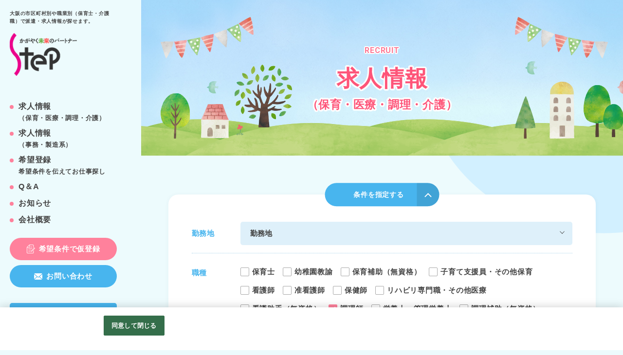

--- FILE ---
content_type: text/html;charset=utf-8
request_url: https://www.step-job.co.jp/stepjob2/all/v91_120/Vbg_1_10_DUD%2CID/MLkyujin_l.htm
body_size: 12120
content:





























       
    
 

 
 
 

 
 
 
 
 


     
        
     

                                                                                                                                                                                                                                                                                                                                                                                                                                                                                                                                                                                                                                                                                                                                                              
                          


          


          


     
                       
    




 




                       
                
                                                                                                                                    
                           
                
                        
                             



 













                            
    
                                                
                                                                                                                                                
                                                                      
                                                                                                                                                                                                                                                                                                                                                                                                                                                                                                                                                                                                                                                                                                                                                                                                                                                                                                                                                                                                                                                                                                                                                                                                                                                                                                                                                                                                                                                                   
                                                                                                                                                                                                                                    
             
                            
                                                                         
                                                                                                                                                         
 
 <!DOCTYPE html>
<html lang="ja">

<head prefix="og: http://ogp.me/ns# fb: http://ogp.me/ns/fb# article: http://ogp.me/ns/article#">
<!--cus_res Version 3.0.0-->









	




			
			
			
			
			
  <meta charset="utf-8">
<meta name="viewport" content="">
<script>
    var metalist = document.getElementsByTagName('meta');
    var ua = navigator.userAgent;
    for (var i = 0; i < metalist.length; i++) {
        var name = metalist[i].getAttribute('name');
        if (name && name.toLowerCase() === 'viewport') {
            if (ua.indexOf('iPhone') > 0 || ua.indexOf('Android') > 0 && ua.indexOf('Mobile') > 0) {
                metalist[i].setAttribute('content', 'width=device-width');
                break;
            };
        }
    }
</script>
<meta http-equiv="X-UA-Compatible" content="IE=edge">
<meta name="format-detection" content="telephone=no">
<title>調理師の求人情報（保育・医療・調理・介護）一覧 | 南大阪で保育士派遣・介護職派遣の求人|人材派遣ならステップグランドスタッフ</title>
<meta name="description" content="調理師の求人情報（保育・医療・調理・介護）一覧です。掲載中の求人情報はほとんどが当社スタッフが活躍中の保育・介護施設から直接依頼を受けている「生きている求人案件」です。【堺市・泉州・泉南】を中心に南大阪エリアの保育・介護等の福祉業界・事務・製造等の幅広い職種の派遣・求人情報を取り扱っています。" />
<meta name="keywords" content="調理師,株式会社ステップグランドスタッフ,保育,介護,派遣,職業紹介,大阪府,採用,求人,求人情報（保育・医療・調理・介護）" />
<meta name="author" content="株式会社ステップグランドスタッフ" />
<meta name="google-site-verification" content="Dj_YP7kAZWhmo4nBK2RQ8HXhoatbSzV6C9F3qhvv1r0">
<link rel="canonical" href="https://www.step-job.co.jp/stepjob2/all/v91_120/Vbg_1_10_DUD%2CID/MLkyujin_l.htm">
<meta property="og:site_name" content="ステップグランドスタッフ" />
<meta property="og:title" content="調理師の求人情報（保育・医療・調理・介護）一覧 | 南大阪で保育士派遣・介護職派遣の求人|人材派遣ならステップグランドスタッフ">
<meta property="og:type" content="object">
<meta property="og:url" content="https://www.step-job.co.jp/stepjob2/all/v91_120/Vbg_1_10_DUD%2CID/MLkyujin_l.htm">
<meta property="og:description" content="調理師の求人情報（保育・医療・調理・介護）一覧です。掲載中の求人情報はほとんどが当社スタッフが活躍中の保育・介護施設から直接依頼を受けている「生きている求人案件」です。【堺市・泉州・泉南】を中心に南大阪エリアの保育・介護等の福祉業界・事務・製造等の幅広い職種の派遣・求人情報を取り扱っています。">
<meta property="og:image" content="https://www.step-job.co.jp/s/st/stepjob/img/social.png">
 <link rel="shortcut icon" type="image/x-icon" href="/s/st/stepjob/img/favicon.ico">
<link rel="apple-touch-icon" href="/s/st/stepjob/img/apple-touch-icon.png">
<!-- fonts -->
<link rel="preconnect" href="https://fonts.googleapis.com">
<link rel="preconnect" href="https://fonts.gstatic.com" crossorigin>
<link href="https://fonts.googleapis.com/css2?family=Roboto:wght@700&display=swap" rel="stylesheet">
<!-- CSS -->
 
<!-- style -->
<!-- 共通 -->
<link rel="stylesheet" href="/s/st/stepjob/css/style.css">
<!-- 固有 -->
<link rel="stylesheet" href="/s/st/stepjob/css/kyujin.css">
<link rel="stylesheet" href="/s/st/stepjob/css/add.css">
<script type="application/ld+json">
	{
	"@context": "http://schema.org",
	"@type": "BreadcrumbList",
	"itemListElement": [{
	"@type": "ListItem",
	"position": 1,
	"item": {
	"@id": "https://www.step-job.co.jp/stepjob/",
	"name": "ステップグランドスタッフ"
	    }
  	  }]
	}
</script>
        
    
                        
                                                                         
                
                                                                     
            
                                                                                                                       

  
  <!-- OneTrust cookie banner own_domain -->
<script type="text/javascript" src="https://cdn-apac.onetrust.com/scripttemplates/otSDKStub.js" data-document-language="true" charset="UTF-8" data-domain-script="633fb693-d0a2-45c7-bc5f-b9730e6d43fc" ></script>
<script type="text/javascript">
  function OptanonWrapper() { }
</script>
<link rel="stylesheet" href="/__common_config__/cookiebanner/add_onetrust.css">
<!-- END cookie banner -->
  


</head>

<body class="lower-kyujin_l">
		<!-- ハンバーガーメニュー -->
<div class="hamburger">
	<div class="hamburger__container">

	</div>
	<div class="hamburger__close">
		<span></span>
		<span></span>
		<small>CLOSE</small>
	</div>
</div>
<!-- //ハンバーガーメニュー -->

	
	<div id="container">
				<header class="header">
	<div class="header__inner">
		<h1 class="header__txt">大阪の市区町村別や職業別（保育士・介護職）で派遣・求人情報が探せます。</h1>
		<div class="header__logo">
			<a href="https://www.step-job.co.jp/stepjob/" class="ro"><img src="/s/st/stepjob/img/common/logo.png" alt="ステップグランドスタッフ"></a>
		</div>
		<nav class="header__nav">
			<ul class="header__nav__list">
								

																														<li class="header__nav__list__item"><a href="https://www.step-job.co.jp/stepjob2/all/Vbg_1_10_DUD%2CID/MLkyujin_l.htm">求人情報<br><span>（保育・医療・調理・介護）</span></a></li>
																																																																																																
												

																																																						<li class="header__nav__list__item"><a href="https://www.step-job.co.jp/stepjob2/all/v91_201/Vbg_1_10_DUD%2CID/MLkyujin_l.htm">求人情報<br><span>（事務・製造系）</span></a></li>
																																																																								
												

																																																																						<li class="header__nav__list__item"><a href="https://www.step-job.co.jp/stepjob/all/pJB_1_1_DUD%2CID/CLjobseeker.htm">希望登録<br><span>希望条件を伝えてお仕事探し</span></a></li>
																																																								
												

																																																																														<li class="header__nav__list__item"><a href="https://www.step-job.co.jp/stepjob/all/pJC_1_1000_AOID%2CID/CLfaq.htm">Q＆A</a></li>
																																																
												

																																																																																	<li class="header__nav__list__item"><a href="https://www.step-job.co.jp/stepjob/all/pJD_1_10_DOID%2CID/CLinformation_l.htm">お知らせ</a></li>
																																								
												

																																																																																																	<li class="header__nav__list__item"><a href="https://www.step-job.co.jp/stepjob/all/pJE_1_1_DUD%2CID/CLcompany.htm">会社概要</a></li>
																								
								 			</ul>
			<ul class="header__conversion">
				<li class="header__conversion__item -register"><a href="https://www.step-job.co.jp/stepjob/all/Vbk_1_1_DUD%2CID/CLentry.htm" target="_blank">希望条件で仮登録</a></li>
				<li class="header__conversion__item -contact"><a href="https://www.step-job.co.jp/stepjob/all/Vbl_1_1_DUD%2CID/CLcontact.htm" target="_blank">お問い合わせ</a></li>
			</ul>
		</nav>
		<div class="header__tel">
			<p class="tel__title">お電話でのお問い合わせ</p>
			<div class="tel__body">
				<div class="number eng"><a href="tel:0120-047-772">0120-047-772</a></div>
				<p class="note">
					受付時間<br>9：00～18：00 （平日）<br>9：00～12：00 （土）※日・祝休み
				</p>
			</div>
		</div>
	</div>
</header>

<div class="hamburgerBtn -hamburger">
	<span></span>
	<span></span>
	<small>MENU</small>
</div>

<div class="conversionBtn">
	<div class="conversionBtn__item -about">
		<a href="https://www.step-job.co.jp/stepjob/all/pJB_1_1_DUD%2CID/CLjobseeker.htm">希望登録<br><span>希望条件を伝えてお仕事探し</span></a>
	</div>
	<div class="conversionBtn__item -register">
		<a href="https://www.step-job.co.jp/stepjob/all/Vbk_1_1_DUD%2CID/CLentry.htm" target="_blank">希望条件で仮登録</a>
	</div>
</div>

						<!--[!]22.03 修正箇所ここから -->
<div class="pageHeader">
    <div class="pageHeader__body">
        <div class="pageHeader__body__inner">
            <div class="deco illust01">
                <span class="flag">
                    <img src="/s/st/stepjob/img/common/lower_flag01.png" alt="旗">
                </span>
                <span class="house">
                    <img src="/s/st/stepjob/img/common/lower_illust01.png" alt="イラスト">
                </span>
            </div>
            <div class="title">
                <span class="eng">RECRUIT</span>
                <h2 class="ja -split">求人情報<br><span>（保育・医療・調理・介護）</span></h2>
            </div>
            <div class="deco illust02">
                <span class="flag">
                    <img src="/s/st/stepjob/img/common/lower_flag02.png" alt="旗">
                </span>
                <span class="house">
                    <img src="/s/st/stepjob/img/common/lower_illust02.png" alt="イラスト">
                </span>
            </div>
        </div>
    </div>
</div>
<!-- //[!]22.03 修正箇所ここまで -->
		
		<main class="main" id="main">
			<div class="kyujin_container">
				<!-- search panel -->
				<div class="search_panel">
					<div class="toggle search-toggle">
						<p class="toggle_txt">条件を指定する</p>
						<span class="toggle_trigger">
							<span class="toggle_trigger_txt_ico"></span>
							<span class="toggle_trigger_txt_ico"></span>
						</span>
					</div>
					<div class="search_body">
												
 
               
        
                  
        
                  
        
      
 
                                                        
    
                                                                           
    
                                                                           
    
                                                                           
    
                                                                           
    
                                                                           
    
                                                                           
    
                                                                           
    
                                                                           
    
                                                                                  
    
                                                                           
    
                                                                           
    
                                                                           
    
                                                                           
    
                                                                           
    
                                                                           
    
                                                                           
    
   
                           
                                               
                                               
                                               
                                               
                                                    
                                                    
 










 






<form class="custom-form" action="https://www.step-job.co.jp/stepjob2/kyujin_l.htm" id="search" name="search01">
	<input type="hidden" name="L" value="BMSList" />
	<input type="hidden" name="BCD" value="Vbg" />
	<input type="hidden" name="NOI" value="10" />
	<input type="hidden" name="SF" value="1" />
	<input type="hidden" name="SD" value="UD,ID" />
    <input type="hidden" name="P" value="1">

    <!-- 勤務地 -->
    <div class="search_item -area">
        <div class="custom-form_parts -area">
            <h3 class="parts_ttl">勤務地</h3>
                <div class="form_parts_inner">
        <div class="pull-down">
            <select id="search_pref" name="KCD_">
                <option value="" selected="selected">勤務地</option>
                                                                     <option value="27">大阪府</option>
                                                     <option value="26">京都府</option>
                                                     <option value="29">奈良県</option>
                                                     <option value="28">兵庫県</option>
                                                     <option value="30">和歌山県</option>
                                                     <option value="13">東京都</option>
                             </select>
        </div>
                <div id="search_city" class="check-box selCity-box -kyujin"></div>
            </div>

        </div>
    </div>
    <!-- 職種 -->
    <div class="search_item -job">
        <div class="custom-form_parts -job">
            <h3 class="parts_ttl">職種</h3>
            <div class="form_parts_inner">
                <div class="check-box">
                    <ul class="category_list">
                                <li>
        <input type="checkbox" name="val91_" value="111" id="job111">
        <label for="job111">
            保育士
        </label>
    </li>
        <li>
        <input type="checkbox" name="val91_" value="112" id="job112">
        <label for="job112">
            幼稚園教諭
        </label>
    </li>
        <li>
        <input type="checkbox" name="val91_" value="113" id="job113">
        <label for="job113">
            保育補助（無資格）
        </label>
    </li>
        <li>
        <input type="checkbox" name="val91_" value="114" id="job114">
        <label for="job114">
            子育て支援員・その他保育
        </label>
    </li>
        <li>
        <input type="checkbox" name="val91_" value="115" id="job115">
        <label for="job115">
            看護師
        </label>
    </li>
        <li>
        <input type="checkbox" name="val91_" value="116" id="job116">
        <label for="job116">
            准看護師
        </label>
    </li>
        <li>
        <input type="checkbox" name="val91_" value="117" id="job117">
        <label for="job117">
            保健師
        </label>
    </li>
        <li>
        <input type="checkbox" name="val91_" value="118" id="job118">
        <label for="job118">
            リハビリ専門職・その他医療
        </label>
    </li>
        <li>
        <input type="checkbox" name="val91_" value="119" id="job119">
        <label for="job119">
            看護助手（無資格）
        </label>
    </li>
        <li>
        <input type="checkbox" name="val91_" value="120" id="job120" checked="checked">
        <label for="job120">
            調理師
        </label>
    </li>
        <li>
        <input type="checkbox" name="val91_" value="121" id="job121">
        <label for="job121">
            栄養士・管理栄養士
        </label>
    </li>
        <li>
        <input type="checkbox" name="val91_" value="122" id="job122">
        <label for="job122">
            調理補助（無資格）
        </label>
    </li>
        <li>
        <input type="checkbox" name="val91_" value="123" id="job123">
        <label for="job123">
            ケアマネージャー
        </label>
    </li>
        <li>
        <input type="checkbox" name="val91_" value="124" id="job124">
        <label for="job124">
            介護福祉士
        </label>
    </li>
        <li>
        <input type="checkbox" name="val91_" value="125" id="job125">
        <label for="job125">
            介護スタッフ（有資格）
        </label>
    </li>
        <li>
        <input type="checkbox" name="val91_" value="126" id="job126">
        <label for="job126">
            介護スタッフ（無資格）
        </label>
    </li>
        <li>
        <input type="checkbox" name="val91_" value="201" id="job201">
        <label for="job201">
            製造・その他
        </label>
    </li>
    
                    </ul>
                </div>
            </div>
        </div>
    </div>
    <!-- 雇用形態 -->
    <div class="search_item -job">
        <div class="custom-form_parts -job">
            <h3 class="parts_ttl">雇用形態</h3>
            <div class="form_parts_inner">
                <div class="check-box">
                    <ul class="category_list">
                                    <li>
        <input type="checkbox" name="_KKCD_" id="kkcd08" value="08">
        <label for="kkcd08">
            派遣
        </label>
    </li>
            <li>
        <input type="checkbox" name="_KKCD_" id="kkcd09" value="09">
        <label for="kkcd09">
            職業紹介
        </label>
    </li>
            <li>
        <input type="checkbox" name="_KKCD_" id="kkcd04" value="04">
        <label for="kkcd04">
            パート
        </label>
    </li>
    
                    </ul>
                </div>
            </div>
        </div>
    </div>
    <!-- キーワード -->
    <div class="search_item -keyword">
        <div class="custom-form_parts  -keyword">
            <h3 class="parts_ttl">キーワード</h3>
            <div class="form_parts_inner">
                <div class="search_word">
                            <input type="search" name="FTS" placeholder="勤務地、職種など" title="勤務地、職種など">
    
                </div>
            </div>
        </div>
                                <div class="custom-form_searth_btn">
            <div class="serch_btn">
                <input type="submit" value="検索" class="submit_btn">
            </div>
        </div>
    </div>
</form>
											</div>
					<div class="job_result_total">
						<div class="job_result_total_body">
																												<p class="job_result_total_body_ttl">調理師  の求人検索結果</p>
						</div>
					</div>
				</div>
				<!-- //search panel -->

				
								


  
           


 

 <div class="job_count_pager contents_top">
        
		  
<div class="result_total">
	<span class="result_total_all">4</span>
	<span class="result_total_txt">件</span>
        	        <span class="result_total_current">4件を表示</span>
        </div>
        </div>
 
 				
								<div class="job_list">

            



            











            

		
                        						
		            <article class="job data-for-aidemlog" data-id="AD0716830515">
        <header class="job_head">
            <div class="job_head_meta">
                <div class="job_head_meta_inner">
                    <div class="job_post_date">
                        <span class="job_post_date_ttl">更新日</span>
                        <time class="job_post_date_txt">2025-10-29</time>
                    </div>
                    
                </div>
                <div class="job_employmenttype">
                    <ul class="job_employmenttype_list">
                        <li class="job_employmenttype_list_item">派遣</li>
                    </ul>
                </div>
            </div>
                                    <div class="job_head_ttl">
                                <h2 class="job_ttl">
					<a href="https://www.step-job.co.jp/stepjob2/AD0716830515/MDkyujin_d.htm" class="job_link">
                        ◆週4日で月収目安12万円◆　扶養内で働きたい方も歓迎です♪　土日祝休み◎
                    </a>
                </h2>
                                             </div>
                                                 <div class="job_workplace">
                <span class="job_workplace_ttl">就業先</span>
                <span class="job_workplace_txt">株式会社ステップグランドスタッフ</span>
            </div>
                    </header>
        <div class="job_body">
            <div class="job_body_head job_body_block">
                <div class="job_body_head_img is_pc">
                    <a href="https://www.step-job.co.jp/stepjob2/AD0716830515/MDkyujin_d.htm" class="job_link">
                        <figure class="job_img">
                                                        <img src="https://ss.job-gear.jp/jobgear/picture?c=bd5e24e5749b3d09afaa597223f24947&amp;p=20250821356841.png" alt="株式会社ステップグランドスタッフ" class="object-fit-img">
                                                    </figure>
                    </a>
                </div>
                <div class="job_body_head_txt">
                                        <h3 class="job_occupations is_pc">認定こども園の調理師</h3>
                                        <div class="job_body_head_txt_inner">
                        <ul class="job_outline job_outline-head">
                                                        












                                                                                                                                                                                                                                                                                                                                                                       <li class="job_outline_item">
                                <div class="job_outline_item_ttl"><span>勤務地</span></div>
                                <div class="job_outline_item_txt">
                                    大阪府和泉市
                                                                                                                                                            （ <a href="https://maps.google.co.jp/maps?q=%E5%A4%A7%E9%98%AA%E5%BA%9C%E5%92%8C%E6%B3%89%E5%B8%82" class="gMap_link" target="_blank">Google Map</a> ）
                                                                    </div>
                            </li>
                                                                                                                                                                                                                                                                                                                                                                                                                                                                                                                                                                                                                                                                                                                                                                                                                                                                                                                                                                                                                                                                                                                                                                                                        <li class="job_outline_item">
                                <div class="job_outline_item_ttl"><span>給与</span></div>
                                <div class="job_outline_item_txt">
                                    時給1,300円 +交通費支給
                                                                    </div>
                            </li>
                                                                                                                                                                                                                                                                                                                                                                                                                                                                                                                                                                                                                                                                                                                                                                                                                                                                                                                                                                                                                                                            </ul>
                    </div>
                </div>
            </div>
        </div>
        <div class="job_foot job_convertion">
            <div class="job_convertion_inner">
                <a class="btn btn_secondary" href="https://www.step-job.co.jp/stepjob2/AD0716830515/MDkyujin_d.htm">詳しく見る</a>
            </div>
                                                                    





										













                                                <div class="job_convertion_inner">
                <a class="btn btn_external" href="https://ss.job-gear.jp/jobgear/f/q.do?id=42506485000&gid=AD0716830515&svid=%E6%8E%A1%E7%94%A8%E3%83%9B%E3%83%BC%E3%83%A0%E3%83%9A%E3%83%BC%E3%82%B8&kcn=%E6%A0%AA%E5%BC%8F%E4%BC%9A%E7%A4%BE%E3%82%B9%E3%83%86%E3%83%83%E3%83%97%E3%82%B0%E3%83%A9%E3%83%B3%E3%83%89%E3%82%B9%E3%82%BF%E3%83%83%E3%83%95&job_ti=%E2%97%86%E9%80%B14%E6%97%A5%E3%81%A7%E6%9C%88%E5%8F%8E%E7%9B%AE%E5%AE%8912%E4%B8%87%E5%86%86%E2%97%86%E3%80%80%E6%89%B6%E9%A4%8A%E5%86%85%E3%81%A7%E5%83%8D&af=CUS1&t=f" target="_blank">応募する</a>
            </div>
                    </div>
             </article>
                 



            











            

		
                        			 			
		
                        						
		            <article class="job data-for-aidemlog" data-id="AC1021968775">
        <header class="job_head">
            <div class="job_head_meta">
                <div class="job_head_meta_inner">
                    <div class="job_post_date">
                        <span class="job_post_date_ttl">更新日</span>
                        <time class="job_post_date_txt">2025-10-27</time>
                    </div>
                    
                </div>
                <div class="job_employmenttype">
                    <ul class="job_employmenttype_list">
                        <li class="job_employmenttype_list_item">正社員</li><li class="job_employmenttype_list_item">職業紹介</li>
                    </ul>
                </div>
            </div>
                                    <div class="job_head_ttl">
                                <h2 class="job_ttl">
					<a href="https://www.step-job.co.jp/stepjob2/AC1021968775/MDkyujin_d.htm" class="job_link">
                        ＼正社員／　小学校の調理師さん、栄養士さん募集　嬉しい食事補助あり♪　働きやすさ◎
                    </a>
                </h2>
                                             </div>
                                                 <div class="job_workplace">
                <span class="job_workplace_ttl">就業先</span>
                <span class="job_workplace_txt">株式会社ステップグランドスタッフ</span>
            </div>
                    </header>
        <div class="job_body">
            <div class="job_body_head job_body_block">
                <div class="job_body_head_img is_pc">
                    <a href="https://www.step-job.co.jp/stepjob2/AC1021968775/MDkyujin_d.htm" class="job_link">
                        <figure class="job_img">
                                                        <img src="https://ss.job-gear.jp/jobgear/picture?c=bd5e24e5749b3d09afaa597223f24947&amp;p=20250423313281.png" alt="株式会社ステップグランドスタッフ" class="object-fit-img">
                                                    </figure>
                    </a>
                </div>
                <div class="job_body_head_txt">
                                        <h3 class="job_occupations is_pc">小学校勤務の栄養士</h3>
                                        <div class="job_body_head_txt_inner">
                        <ul class="job_outline job_outline-head">
                                                        












                                                                                                                                                                                                                                                                                                                                                                       <li class="job_outline_item">
                                <div class="job_outline_item_ttl"><span>勤務地</span></div>
                                <div class="job_outline_item_txt">
                                    奈良県香芝市
                                                                                                                                                            （ <a href="https://maps.google.co.jp/maps?q=%E5%A5%88%E8%89%AF%E7%9C%8C%E9%A6%99%E8%8A%9D%E5%B8%82" class="gMap_link" target="_blank">Google Map</a> ）
                                                                    </div>
                            </li>
                                                                                                                                                                                                                                                                                                                                                                                                                                                                                                                                                                                                                                                                                                                                                                                                                                                                                                                                                                                                                                                                                                                                                                                                        <li class="job_outline_item">
                                <div class="job_outline_item_ttl"><span>給与</span></div>
                                <div class="job_outline_item_txt">
                                    月給175,000円～220,000円 ※経験等考慮の上決定します  ◆交通費支給あり（上限26,000円/月） ◆賞与あり
                                                                    </div>
                            </li>
                                                                                                                                                                                                                                                                                                                                                                                                                                                                                                                                                                                                                                                                                                                                                                                                                                                                                                                                                                                                                                                            </ul>
                    </div>
                </div>
            </div>
        </div>
        <div class="job_foot job_convertion">
            <div class="job_convertion_inner">
                <a class="btn btn_secondary" href="https://www.step-job.co.jp/stepjob2/AC1021968775/MDkyujin_d.htm">詳しく見る</a>
            </div>
                                                                    





										













                                                <div class="job_convertion_inner">
                <a class="btn btn_external" href="https://ss.job-gear.jp/jobgear/f/q.do?id=42506485000&gid=AC1021968775&svid=%E6%8E%A1%E7%94%A8%E3%83%9B%E3%83%BC%E3%83%A0%E3%83%9A%E3%83%BC%E3%82%B8&kcn=%E6%A0%AA%E5%BC%8F%E4%BC%9A%E7%A4%BE%E3%82%B9%E3%83%86%E3%83%83%E3%83%97%E3%82%B0%E3%83%A9%E3%83%B3%E3%83%89%E3%82%B9%E3%82%BF%E3%83%83%E3%83%95&job_ti=%EF%BC%BC%E6%AD%A3%E7%A4%BE%E5%93%A1%EF%BC%8F%E3%80%80%E5%B0%8F%E5%AD%A6%E6%A0%A1%E3%81%AE%E8%AA%BF%E7%90%86%E5%B8%AB%E3%81%95%E3%82%93%E3%80%81%E6%A0%84%E9%A4%8A%E5%A3%AB%E3%81%95&af=CUS1&t=f" target="_blank">応募する</a>
            </div>
                    </div>
             </article>
                 



            











            

		
                        			 			
		
                        						
		            <article class="job data-for-aidemlog" data-id="AC1021968774">
        <header class="job_head">
            <div class="job_head_meta">
                <div class="job_head_meta_inner">
                    <div class="job_post_date">
                        <span class="job_post_date_ttl">更新日</span>
                        <time class="job_post_date_txt">2025-10-27</time>
                    </div>
                    
                </div>
                <div class="job_employmenttype">
                    <ul class="job_employmenttype_list">
                        <li class="job_employmenttype_list_item">正社員</li><li class="job_employmenttype_list_item">職業紹介</li>
                    </ul>
                </div>
            </div>
                                    <div class="job_head_ttl">
                                <h2 class="job_ttl">
					<a href="https://www.step-job.co.jp/stepjob2/AC1021968774/MDkyujin_d.htm" class="job_link">
                        正社員の調理師さん募集♪　食事補助あり☆　シフト勤務なし！　安定してお仕事したい方に！
                    </a>
                </h2>
                                             </div>
                                                 <div class="job_workplace">
                <span class="job_workplace_ttl">就業先</span>
                <span class="job_workplace_txt">株式会社ステップグランドスタッフ</span>
            </div>
                    </header>
        <div class="job_body">
            <div class="job_body_head job_body_block">
                <div class="job_body_head_img is_pc">
                    <a href="https://www.step-job.co.jp/stepjob2/AC1021968774/MDkyujin_d.htm" class="job_link">
                        <figure class="job_img">
                                                        <img src="https://ss.job-gear.jp/jobgear/picture?c=bd5e24e5749b3d09afaa597223f24947&amp;p=20250619334841.png" alt="株式会社ステップグランドスタッフ" class="object-fit-img">
                                                    </figure>
                    </a>
                </div>
                <div class="job_body_head_txt">
                                        <h3 class="job_occupations is_pc">保育園の調理師</h3>
                                        <div class="job_body_head_txt_inner">
                        <ul class="job_outline job_outline-head">
                                                        












                                                                                                                                                                                                                                                                                                                                                                       <li class="job_outline_item">
                                <div class="job_outline_item_ttl"><span>勤務地</span></div>
                                <div class="job_outline_item_txt">
                                    奈良県香芝市
                                                                                                                                                            （ <a href="https://maps.google.co.jp/maps?q=%E5%A5%88%E8%89%AF%E7%9C%8C%E9%A6%99%E8%8A%9D%E5%B8%82" class="gMap_link" target="_blank">Google Map</a> ）
                                                                    </div>
                            </li>
                                                                                                                                                                                                                                                                                                                                                                                                                                                                                                                                                                                                                                                                                                                                                                                                                                                                                                                                                                                                                                                                                                                                                                                                        <li class="job_outline_item">
                                <div class="job_outline_item_ttl"><span>給与</span></div>
                                <div class="job_outline_item_txt">
                                    月給175,000円～200,000円 ※経験等考慮の上決定します  ◆交通費支給あり（上限26,000円/月） ◆賞与あり
                                                                    </div>
                            </li>
                                                                                                                                                                                                                                                                                                                                                                                                                                                                                                                                                                                                                                                                                                                                                                                                                                                                                                                                                                                                                                                            </ul>
                    </div>
                </div>
            </div>
        </div>
        <div class="job_foot job_convertion">
            <div class="job_convertion_inner">
                <a class="btn btn_secondary" href="https://www.step-job.co.jp/stepjob2/AC1021968774/MDkyujin_d.htm">詳しく見る</a>
            </div>
                                                                    





										













                                                <div class="job_convertion_inner">
                <a class="btn btn_external" href="https://ss.job-gear.jp/jobgear/f/q.do?id=42506485000&gid=AC1021968774&svid=%E6%8E%A1%E7%94%A8%E3%83%9B%E3%83%BC%E3%83%A0%E3%83%9A%E3%83%BC%E3%82%B8&kcn=%E6%A0%AA%E5%BC%8F%E4%BC%9A%E7%A4%BE%E3%82%B9%E3%83%86%E3%83%83%E3%83%97%E3%82%B0%E3%83%A9%E3%83%B3%E3%83%89%E3%82%B9%E3%82%BF%E3%83%83%E3%83%95&job_ti=%E6%AD%A3%E7%A4%BE%E5%93%A1%E3%81%AE%E8%AA%BF%E7%90%86%E5%B8%AB%E3%81%95%E3%82%93%E5%8B%9F%E9%9B%86%E2%99%AA%E3%80%80%E9%A3%9F%E4%BA%8B%E8%A3%9C%E5%8A%A9%E3%81%82%E3%82%8A%E2%98%86&af=CUS1&t=f" target="_blank">応募する</a>
            </div>
                    </div>
             </article>
                 



            











            

		
                        						
		            <article class="job data-for-aidemlog" data-id="AD1021291928">
        <header class="job_head">
            <div class="job_head_meta">
                <div class="job_head_meta_inner">
                    <div class="job_post_date">
                        <span class="job_post_date_ttl">更新日</span>
                        <time class="job_post_date_txt">2025-10-27</time>
                    </div>
                    
                </div>
                <div class="job_employmenttype">
                    <ul class="job_employmenttype_list">
                        <li class="job_employmenttype_list_item">派遣</li>
                    </ul>
                </div>
            </div>
                                    <div class="job_head_ttl">
                                <h2 class="job_ttl">
					<a href="https://www.step-job.co.jp/stepjob2/AD1021291928/MDkyujin_d.htm" class="job_link">
                        【月収目安20万円】　時間固定勤務☆　平日だけ♪　17時に定時退社できます☆
                    </a>
                </h2>
                                             </div>
                                                 <div class="job_workplace">
                <span class="job_workplace_ttl">就業先</span>
                <span class="job_workplace_txt">株式会社ステップグランドスタッフ</span>
            </div>
                    </header>
        <div class="job_body">
            <div class="job_body_head job_body_block">
                <div class="job_body_head_img is_pc">
                    <a href="https://www.step-job.co.jp/stepjob2/AD1021291928/MDkyujin_d.htm" class="job_link">
                        <figure class="job_img">
                                                        <img src="https://ss.job-gear.jp/jobgear/picture?c=bd5e24e5749b3d09afaa597223f24947&amp;p=20251021377856.png" alt="株式会社ステップグランドスタッフ" class="object-fit-img">
                                                    </figure>
                    </a>
                </div>
                <div class="job_body_head_txt">
                                        <h3 class="job_occupations is_pc">認定こども園の調理師</h3>
                                        <div class="job_body_head_txt_inner">
                        <ul class="job_outline job_outline-head">
                                                        












                                                                                                                                                                                                                                                                                                                                                                       <li class="job_outline_item">
                                <div class="job_outline_item_ttl"><span>勤務地</span></div>
                                <div class="job_outline_item_txt">
                                    大阪府岸和田市
                                                                                                                                                            （ <a href="https://maps.google.co.jp/maps?q=%E5%A4%A7%E9%98%AA%E5%BA%9C%E5%B2%B8%E5%92%8C%E7%94%B0%E5%B8%82" class="gMap_link" target="_blank">Google Map</a> ）
                                                                    </div>
                            </li>
                                                                                                                                                                                                                                                                                                                                                                                                                                                                                                                                                                                                                                                                                                                                                                                                                                                                                                                                                                                                                                                                                                                                                                                                        <li class="job_outline_item">
                                <div class="job_outline_item_ttl"><span>給与</span></div>
                                <div class="job_outline_item_txt">
                                    時給1,300円 +交通費支給
                                                                    </div>
                            </li>
                                                                                                                                                                                                                                                                                                                                                                                                                                                                                                                                                                                                                                                                                                                                                                                                                                                                                                                                                                                                                                                            </ul>
                    </div>
                </div>
            </div>
        </div>
        <div class="job_foot job_convertion">
            <div class="job_convertion_inner">
                <a class="btn btn_secondary" href="https://www.step-job.co.jp/stepjob2/AD1021291928/MDkyujin_d.htm">詳しく見る</a>
            </div>
                                                                    





										













                                                <div class="job_convertion_inner">
                <a class="btn btn_external" href="https://ss.job-gear.jp/jobgear/f/q.do?id=42506485000&gid=AD1021291928&svid=%E6%8E%A1%E7%94%A8%E3%83%9B%E3%83%BC%E3%83%A0%E3%83%9A%E3%83%BC%E3%82%B8&kcn=%E6%A0%AA%E5%BC%8F%E4%BC%9A%E7%A4%BE%E3%82%B9%E3%83%86%E3%83%83%E3%83%97%E3%82%B0%E3%83%A9%E3%83%B3%E3%83%89%E3%82%B9%E3%82%BF%E3%83%83%E3%83%95&job_ti=%E3%80%90%E6%9C%88%E5%8F%8E%E7%9B%AE%E5%AE%8920%E4%B8%87%E5%86%86%E3%80%91%E3%80%80%E6%99%82%E9%96%93%E5%9B%BA%E5%AE%9A%E5%8B%A4%E5%8B%99%E2%98%86%E3%80%80%E5%B9%B3&af=CUS1&t=f" target="_blank">応募する</a>
            </div>
                    </div>
             </article>
          
</div>
				
								


  
           


 

 
 				
				 			</div>
		</main>

				                                                                                                                                    <div class="breadcrumb">
    <ol class="breadcrumb__list">
        <li class="breadcrumb__list__item">
            <a href="https://www.step-job.co.jp/stepjob/"><span>ステップグランドスタッフ TOP</span></a>
        </li>

                                                    
                <li class="breadcrumb__list__item">調理師の求人情報（保育・医療・調理・介護）一覧</li>
        
    </ol>
</div>
						<section class="sec__recruit">
	<div class="recruit__inner innerWrap">
		<p class="recruit__copy anime -fadeInBottom">
			あなたもステップグランドスタッフで<br>
			ライフスタイルと仕事を両立しませんか？
		</p>
		<div class="recruit__body anime -fadeInBottom">
			<ul class="recruit__conversion">
				<li class="recruit__conversion__item -search"><a href="https://www.step-job.co.jp/stepjob2/all/Vbg_1_10_DUD%2CID/MLkyujin_l.htm">お仕事を探す</a></li>
				<li class="recruit__conversion__item -register"><a href="https://www.step-job.co.jp/stepjob/all/Vbk_1_1_DUD%2CID/CLentry.htm" target="_blank">希望条件で仮登録</a></li>
			</ul>
			<div class="recruit__contact">
				<div class="contact__web">
					<div class="btn"><a href="https://www.step-job.co.jp/stepjob/all/Vbl_1_1_DUD%2CID/CLcontact.htm" target="_blank">WEBでお問い合わせ</a></div>
				</div>
				<div class="contact__tel">
					<p class="hd">お電話でのお問い合わせ</p>
					<div class="number eng"><a href="tel:0120-047-772">0120-047-772</a></div>
					<p class="note">9：00～18：00 (平日) /  9：00～12：00(土) ※日・祝休み</p>
				</div>
			</div>
		</div>
	</div>
</section>

<footer class="footer">
	<div class="footer__inner innerWrap">
		<div class="footer__links">
			<nav class="footer__nav">
				<ul class="footer__nav__list">
										
																
					<li class="footer__nav__list__item"><a href="https://www.step-job.co.jp/stepjob/">TOP</a></li>
																																																																																																																																		
															
																										
					<li class="footer__nav__list__item"><a href="https://www.step-job.co.jp/stepjob2/all/Vbg_1_10_DUD%2CID/MLkyujin_l.htm">求人情報（保育・医療・調理・介護）</a></li>
																																																																																																																								
															
																																																								
					<li class="footer__nav__list__item"><a href="https://www.step-job.co.jp/stepjob2/all/v91_201/Vbg_1_10_DUD%2CID/MLkyujin_l.htm">求人情報（事務・製造系）</a></li>
																																																																																										
															
																																																																												
					<li class="footer__nav__list__item"><a href="https://www.step-job.co.jp/stepjob/all/pJB_1_1_DUD%2CID/CLjobseeker.htm">希望条件を伝えてお仕事探し</a></li>
																																																																						
															
																																																																																						
					<li class="footer__nav__list__item"><a href="https://www.step-job.co.jp/stepjob/all/pJC_1_1000_AOID%2CID/CLfaq.htm">よくあるご質問＆お役立ち情報</a></li>
																																																												
															
																																																																																																
					<li class="footer__nav__list__item"><a href="https://www.step-job.co.jp/stepjob/all/pJD_1_10_DOID%2CID/CLinformation_l.htm">お知らせ</a></li>
																																																		
															
																																																																																																																				
					<li class="footer__nav__list__item"><a href="https://www.step-job.co.jp/stepjob/all/pJE_1_1_DUD%2CID/CLcompany.htm">会社概要</a></li>
																														
										 				</ul>
			</nav>
						<div class="footer__search">
    <div class="search__block">
        <p class="hd">勤務地から探す</p>
        <ul class="list">
                                                                                                            <li class="list__item">
                <a href="https://www.step-job.co.jp/stepjob2/e02/p27/Vbg_1_10_DUD%2CID/MLkyujin_l.htm">大阪府</a>
            </li>
                                                                                <li class="list__item">
                <a href="https://www.step-job.co.jp/stepjob2/e02/p26/Vbg_1_10_DUD%2CID/MLkyujin_l.htm">京都府</a>
            </li>
                                                                                <li class="list__item">
                <a href="https://www.step-job.co.jp/stepjob2/e02/p29/Vbg_1_10_DUD%2CID/MLkyujin_l.htm">奈良県</a>
            </li>
                                                                                <li class="list__item">
                <a href="https://www.step-job.co.jp/stepjob2/e02/p28/Vbg_1_10_DUD%2CID/MLkyujin_l.htm">兵庫県</a>
            </li>
                                                                                <li class="list__item">
                <a href="https://www.step-job.co.jp/stepjob2/e02/p30/Vbg_1_10_DUD%2CID/MLkyujin_l.htm">和歌山県</a>
            </li>
                                                                                                                     <li class="list__item">
                <a href="https://www.step-job.co.jp/stepjob2/e01/p13/Vbg_1_10_DUD%2CID/MLkyujin_l.htm">東京都</a>
            </li>
                                                                                                                                                                                                                                                    </ul>
    </div>
    <div class="search__block">
        <p class="hd">職種から探す</p>
        <ul class="list">
                                                            <li class="list__item">
                <a href="https://www.step-job.co.jp/stepjob2/all/v91_111/Vbg_1_10_DUD%2CID/MLkyujin_l.htm">保育士</a>
            </li>
                                                                                                                                                                                                                                                                                                                                                                                                                                                                                                                                                                                                                                                                                                                                                       <li class="list__item">
                <a href="https://www.step-job.co.jp/stepjob2/all/v91_112/Vbg_1_10_DUD%2CID/MLkyujin_l.htm">幼稚園教諭</a>
            </li>
                                                                                                                                                                                                                                                                                                                                                                                                                                                                                                                                                                                                                                                                                                                                                       <li class="list__item">
                <a href="https://www.step-job.co.jp/stepjob2/all/v91_113/Vbg_1_10_DUD%2CID/MLkyujin_l.htm">保育補助（無資格）</a>
            </li>
                                                                                                                                                                                                                                                                                                                                                                                                                                                                                                                                                                                                                                                                                                                                                       <li class="list__item">
                <a href="https://www.step-job.co.jp/stepjob2/all/v91_114/Vbg_1_10_DUD%2CID/MLkyujin_l.htm">子育て支援員・その他保育</a>
            </li>
                                                                                                                                                                                                                                                                                                                                                                                                                                                                                                                                                                                                                                                                                                                                                       <li class="list__item">
                <a href="https://www.step-job.co.jp/stepjob2/all/v91_115/Vbg_1_10_DUD%2CID/MLkyujin_l.htm">看護師</a>
            </li>
                                                                                                                                                                                                                                                                                                                                                                                                                                                                                                                                                                                                                                                                                                                                                       <li class="list__item">
                <a href="https://www.step-job.co.jp/stepjob2/all/v91_116/Vbg_1_10_DUD%2CID/MLkyujin_l.htm">准看護師</a>
            </li>
                                                                                                                                                                                                                                                                                                                                                                                                                                                                                                                                                                                                                                                                                                                                                       <li class="list__item">
                <a href="https://www.step-job.co.jp/stepjob2/all/v91_117/Vbg_1_10_DUD%2CID/MLkyujin_l.htm">保健師</a>
            </li>
                                                                                                                                                                                                                                                                                                                                                                                                                                                                                                                                                                                                                                                                                                                                                       <li class="list__item">
                <a href="https://www.step-job.co.jp/stepjob2/all/v91_118/Vbg_1_10_DUD%2CID/MLkyujin_l.htm">リハビリ専門職・その他医療</a>
            </li>
                                                                                                                                                                                                                                                                                                                                                                                                                                                                                                                                                                                                                                                                                                                                                       <li class="list__item">
                <a href="https://www.step-job.co.jp/stepjob2/all/v91_119/Vbg_1_10_DUD%2CID/MLkyujin_l.htm">看護助手（無資格）</a>
            </li>
                                                                                                                                                                                                                                                                                                                                                                                                                                                                                                                                                                                                                                                                                                                                                       <li class="list__item">
                <a href="https://www.step-job.co.jp/stepjob2/all/v91_120/Vbg_1_10_DUD%2CID/MLkyujin_l.htm">調理師</a>
            </li>
                                                                                                                                                                                                                                                                                                                                                                                                                                                                                                                                                                                                                                                                                                                                                       <li class="list__item">
                <a href="https://www.step-job.co.jp/stepjob2/all/v91_121/Vbg_1_10_DUD%2CID/MLkyujin_l.htm">栄養士・管理栄養士</a>
            </li>
                                                                                                                                                                                                                                                                                                                                                                                                                                                                                                                                                                                                                                                                                                                                                       <li class="list__item">
                <a href="https://www.step-job.co.jp/stepjob2/all/v91_122/Vbg_1_10_DUD%2CID/MLkyujin_l.htm">調理補助（無資格）</a>
            </li>
                                                                                                                                                                                                                                                                                                                                                                                                                                                                                                                                                                                                                                                                                                                                                       <li class="list__item">
                <a href="https://www.step-job.co.jp/stepjob2/all/v91_123/Vbg_1_10_DUD%2CID/MLkyujin_l.htm">ケアマネージャー</a>
            </li>
                                                                                                                                                                                                                                                                                                                                                                                                                                                                                                                                                                                                                                                                                                                                                       <li class="list__item">
                <a href="https://www.step-job.co.jp/stepjob2/all/v91_124/Vbg_1_10_DUD%2CID/MLkyujin_l.htm">介護福祉士</a>
            </li>
                                                                                                                                                                                                                                                                                                                                                                                                                                                                                                                                                                                                                                                                                                                                                       <li class="list__item">
                <a href="https://www.step-job.co.jp/stepjob2/all/v91_125/Vbg_1_10_DUD%2CID/MLkyujin_l.htm">介護スタッフ（有資格）</a>
            </li>
                                                                                                                                                                                                                                                                                                                                                                                                                                                                                                                                                                                                                                                                                                                                                       <li class="list__item">
                <a href="https://www.step-job.co.jp/stepjob2/all/v91_126/Vbg_1_10_DUD%2CID/MLkyujin_l.htm">介護スタッフ（無資格）</a>
            </li>
                                                                                                                                                                                                                                                                                                                                                                                                                                                                                                                                                                                                                                                                                                                                                       <li class="list__item">
                <a href="https://www.step-job.co.jp/stepjob2/all/v91_201/Vbg_1_10_DUD%2CID/MLkyujin_l.htm">製造・その他</a>
            </li>
                                                           </ul>
    </div>
    <div class="search__block">
        <p class="hd">雇用形態から探す</p>
        <ul class="list">
                                                            <li class="list__item">
                <a href="https://www.step-job.co.jp/stepjob2/all/kk08/Vbg_1_10_DUD%2CID/MLkyujin_l.htm">派遣</a>
            </li>
                                                                             <li class="list__item">
                <a href="https://www.step-job.co.jp/stepjob2/all/kk09/Vbg_1_10_DUD%2CID/MLkyujin_l.htm">職業紹介</a>
            </li>
                                                                             <li class="list__item">
                <a href="https://www.step-job.co.jp/stepjob2/all/kk04/Vbg_1_10_DUD%2CID/MLkyujin_l.htm">パート</a>
            </li>
                                      </ul>
    </div>
</div>
					</div>
		<div class="footer__data">
			<div class="footer__logo">
				<a href="https://www.step-job.co.jp/stepjob/" class="ro"><img src="/s/st/stepjob/img/common/logo.png" alt="ステップグランドスタッフ"></a>
			</div>
			<p class="footer__address">
				〒594-0071<br>
				大阪府和泉市府中町一丁目20-1<br>
				フチュール和泉203号
			</p>
		</div>
	</div>
	<div class="footer__bottom">
		<p class="copyright">&copy; Step Ground Staff.</p>
				<p class="ga"><a href="https://job-gear.net/csd/doc/privacy/googleanalytics_terms.pdf" target="_blank">Googleアナリティクスの利用について</a></p>
			</div>
</footer>

<span class="pagetop"><a href="#container"></a></span>
			</div>
		<!-- 共通スクリプト -->
<script src="/s/st/stepjob/js/vendor/jquery-3.4.1.min.js"></script>
<script src="/s/st/stepjob/js/vendor/intersection-observer.js"></script>
<script src="/s/st/stepjob/js/vendor/ofi.min.js"></script>
<script src="/s/st/stepjob/js/script.js"></script>
<!-- 固有スクリプト -->
<script src="/s/st/stepjob/js/kyujin.js"></script>

            


<script>
	function prefChange(load_city_url){
		jQuery.ajax({
			type: 'GET',
			url: load_city_url + '&time=' + (new Date).getTime(),
			success: function(data) {
				if(location.href.indexOf('https://www.step-job.co.jp') == -1) {
					var data = data.responseText;
				}
				//                console.log(data);
				$('#search_city').html(data);
				emptyBox();
				$('#search_city > *').hide().fadeIn();
			}
		});
	}
	
	function emptyBox() {
		//console.log($('#search_city').children().length);
		if ($('#search_city').children().length == 0) {
			$('#search_city').slideUp();
		} else {
			$('#search_city').slideDown();
		}
	}

	$(function(){
		var base_data = $('#search_city').html();//元のデータ

		var check_pref = $('#search_pref').val();//セレクトの場合
		//チェックがあればそれを優先
		if (check_pref != '') {
			//                console.log(check_pref);
			var city_url = 'https://www.step-job.co.jp/stepjob2/search_city.htm?L=BMSList&BCD=Vbg&SF=1&SA=KCD&NOI=3000&KCD_=' + check_pref;
			prefChange(city_url);
		} 
		else if ('' != '') {
			//                console.log('');
			var city_url = 'https://www.step-job.co.jp/stepjob2/search_city.htm?L=BMSList&BCD=Vbg&SF=1&SA=KCD&NOI=3000';
			prefChange(city_url);
		} else {
			emptyBox();
		} 


		$('#search_pref').on('change',function() {
			$(this).parents('form').find('.no_offer').remove();
			var check_pref = $('#search_pref').val();//セレクトの場合
			var city_url = 'https://www.step-job.co.jp/stepjob2/search_city.htm?L=BMSList&BCD=Vbg&SF=1&SA=KCD&NOI=3000&KCD_=' + check_pref;
			if (check_pref == ''){
				$('#search_city').html(base_data);
				emptyBox();
				$('#search_city > *').hide().fadeIn();
			} else {
				prefChange(city_url);
				$('#search_city option').attr('selected',false);
			}
		});
		
		$('#search_city').on('click',function(){
			var check_pref = $('#search_pref').val();//セレクトの場合
			if (check_pref == ''){
				//$(this).html('<div class="no_pref">都道府県を選択</div>')
				$('#search_city .no_pref').hide().fadeIn();
				return false;
			}
		});
		$('.submit_btn').on('click',function(){
			var check_no_city = $('#search_city .no_city').length;
			var check_city = $('#search_city :checked').val();
			var check_pref = $('#search_pref').val();
			var pref_name = $('#search_pref :selected').text();
			var pref_name = pref_name.replace(/\s+/g, '');

			if (check_pref != '' && check_no_city > 0){
				$(this).parents('form').find('.no_offer').remove();
				//デザインにより選択
				//$(this).closest('div').prepend('<div class="no_offer">' + pref_name + 'の募集は現在ありません。</div>');
				$(this).parents('form').append('<div class="no_offer">' + pref_name + 'の募集は現在ありません。</div>');
				$(this).parents('form').find('.no_offer').hide().fadeIn();
				return false;
			}
			if (check_city && check_city != ''){
				$('#search_pref').attr('name','PC');
			}

		});
        
        /*
        //★通常の勤務地検索タブとその他カテゴリタブがある場合、
        //★「$('.submit_btn').on('click',function(){～」を下記と差し替え
        $('.submit_btn').on('click',function(){
			var check_no_city = $('#search_city .no_city').length;
			var check_city = $('#search_city :checked').val();
			var check_pref = $('#search_pref').val();
			var pref_name = $('#search_pref :selected').text();
			var pref_name = pref_name.replace(/\s+/g, '');
            
            //●●タブがアクティブか取得（↓取得classは適宜変更してください）
            var other_active = $('.-facility.-active').length;
            //●●タブがアクティブでないとき、勤務地検索処理実行
            if (other_active == 0) {
                if (check_pref != '' && check_no_city > 0) {
                    $(this).parents('form').find('.no_offer').remove();
                    //デザインにより選択
                    //$(this).closest('div').prepend('<div class="no_offer">' + pref_name + 'の募集は現在ありません。</div>');
                    $(this).parents('form').append('<div class="no_offer">' + pref_name + 'の募集は現在ありません。</div>');
                    $(this).parents('form').find('.no_offer').hide().fadeIn();
                    return false;
                }
                if (check_city && check_city != '') {
                    $('#search_pref').attr('name', 'PC');
                }

            //●●タブがアクティブなとき、勤務地の値をクリア
            } else {
                var search_pref_obj = document.getElementById("search_pref");
                search_pref_obj.value = "";
            }
        });        
        */
        
	});

</script>


    



 
 	        <script type="text/javascript" src="https://log.e-aidem.com/js/aidemlog.js"></script>
 <script>
  (function(i,s,o,g,r,a,m){i['GoogleAnalyticsObject']=r;i[r]=i[r]||function(){
  (i[r].q=i[r].q||[]).push(arguments)},i[r].l=1*new Date();a=s.createElement(o),
  m=s.getElementsByTagName(o)[0];a.async=1;a.src=g;m.parentNode.insertBefore(a,m)
  })(window,document,'script','//www.google-analytics.com/analytics.js','ga');
  ga('create', 'UA-92691842-36', 'auto',{'allowLinker':true});
  ga('require','linker');
  ga('linker:autoLink',['ss.job-gear.jp']);
  ga('send','pageview');
</script>

<!-- YTM Tag -->
<script type="text/javascript">
  (function () {
    var tagjs = document.createElement("script");
    var s = document.getElementsByTagName("script")[0];
    tagjs.async = true;
    tagjs.src = "//s.yjtag.jp/tag.js#site=lNIE7ok,gBL2776";
    s.parentNode.insertBefore(tagjs, s);
  }());
</script>
<noscript>
  <iframe src="//b.yjtag.jp/iframe?c=lNIE7ok,gBL2776" width="1" height="1" frameborder="0" scrolling="no" marginheight="0" marginwidth="0"></iframe>
</noscript>
<!-- YTM Tag end -->

<!-- Google Tag Manager -->
<script>(function(w,d,s,l,i){
w[l]=w[l]||[];w[l].push({'gtm.start':new Date().getTime(),event:'gtm.js'});var f=d.getElementsByTagName(s)[0],j=d.createElement(s),dl=l!='dataLayer'?'&l='+l:'';j.async=true;j.src='https://www.googletagmanager.com/gtm.js?id='+i+dl;f.parentNode.insertBefore(j,f);
})(window,document,'script','dataLayer','GTM-NCCWS47');</script>
<!-- End Google Tag Manager -->

<!-- GA4 v1 Google tag (gtag.js) -->
<script async src="https://www.googletagmanager.com/gtag/js?id=G-TD0W0Y2Z4H"></script>
<script>
  window.dataLayer = window.dataLayer || [];
  function gtag(){dataLayer.push(arguments);}
  gtag('js', new Date());
  gtag('config', 'G-TD0W0Y2Z4H');
</script>
<!-- GA4 end -->        
</body>

</html>


--- FILE ---
content_type: text/css
request_url: https://www.step-job.co.jp/s/st/stepjob/css/style.css
body_size: 26893
content:
@charset "UTF-8";
/* ============================================
// normalize.css v3.0.2 | MIT License | git.io/normalize
// ==========================================*/
/**
 * 1. Set default font family to sans-serif.
 * 2. Prevent iOS text size adjust after orientation change, without disabling
 *    user zoom.
 */
html {
  font-family: sans-serif;
  /* 1 */
  -ms-text-size-adjust: 100%;
  /* 2 */
  -webkit-text-size-adjust: 100%;
  /* 2 */
}

/**
 * Remove default margin.
 */
body {
  margin: 0;
}

/* HTML5 display definitions
   ========================================================================== */
/**
 * Correct `block` display not defined for any HTML5 element in IE 8/9.
 * Correct `block` display not defined for `details` or `summary` in IE 10/11
 * and Firefox.
 * Correct `block` display not defined for `main` in IE 11.
 */
article,
aside,
details,
figcaption,
figure,
footer,
header,
hgroup,
main,
menu,
nav,
section,
summary {
  display: block;
}

/**
 * 1. Correct `inline-block` display not defined in IE 8/9.
 * 2. Normalize vertical alignment of `progress` in Chrome, Firefox, and Opera.
 */
audio,
canvas,
progress,
video {
  display: inline-block;
  /* 1 */
  vertical-align: baseline;
  /* 2 */
}

/**
 * Prevent modern browsers from displaying `audio` without controls.
 * Remove excess height in iOS 5 devices.
 */
audio:not([controls]) {
  display: none;
  height: 0;
}

/**
 * Address `[hidden]` styling not present in IE 8/9/10.
 * Hide the `template` element in IE 8/9/11, Safari, and Firefox < 22.
 */
[hidden],
template {
  display: none;
}

/* Links
   ========================================================================== */
/**
 * Remove the gray background color from active links in IE 10.
 */
a {
  background-color: transparent;
}

/**
 * Improve readability when focused and also mouse hovered in all browsers.
 */
a:active,
a:hover {
  outline: 0;
}

/* Text-level semantics
   ========================================================================== */
/**
 * Address styling not present in IE 8/9/10/11, Safari, and Chrome.
 */
abbr[title] {
  border-bottom: 1px dotted;
}

/**
 * Address style set to `bolder` in Firefox 4+, Safari, and Chrome.
 */
b,
strong {
  font-weight: bold;
}

/**
 * Address styling not present in Safari and Chrome.
 */
dfn {
  font-style: italic;
}

/**
 * Address variable `h1` font-size and margin within `section` and `article`
 * contexts in Firefox 4+, Safari, and Chrome.
 */
h1 {
  font-size: 2em;
  margin: 0.67em 0;
}

/**
 * Address styling not present in IE 8/9.
 */
mark {
  background: #ff0;
  color: #000;
}

/**
 * Address inconsistent and variable font size in all browsers.
 */
small {
  font-size: 80%;
}

/**
 * Prevent `sub` and `sup` affecting `line-height` in all browsers.
 */
sub,
sup {
  font-size: 75%;
  line-height: 0;
  position: relative;
  vertical-align: baseline;
}

sup {
  top: -0.5em;
}

sub {
  bottom: -0.25em;
}

/* Embedded content
   ========================================================================== */
/**
 * Remove border when inside `a` element in IE 8/9/10.
 */
img {
  border: 0;
}

/**
 * Correct overflow not hidden in IE 9/10/11.
 */
svg:not(:root) {
  overflow: hidden;
}

/* Grouping content
   ========================================================================== */
/**
 * Address margin not present in IE 8/9 and Safari.
 */
figure {
  margin: 1em 40px;
}

/**
 * Address differences between Firefox and other browsers.
 */
hr {
  box-sizing: content-box;
  height: 0;
}

/**
 * Contain overflow in all browsers.
 */
pre {
  overflow: auto;
}

/**
 * Address odd `em`-unit font size rendering in all browsers.
 */
code,
kbd,
pre,
samp {
  font-family: monospace, monospace;
  font-size: 1em;
}

/* Forms
   ========================================================================== */
/**
 * Known limitation: by default, Chrome and Safari on OS X allow very limited
 * styling of `select`, unless a `border` property is set.
 */
/**
 * 1. Correct color not being inherited.
 *    Known issue: affects color of disabled elements.
 * 2. Correct font properties not being inherited.
 * 3. Address margins set differently in Firefox 4+, Safari, and Chrome.
 */
button,
input,
optgroup,
select,
textarea {
  color: inherit;
  /* 1 */
  font: inherit;
  /* 2 */
  margin: 0;
  /* 3 */
}

/**
 * Address `overflow` set to `hidden` in IE 8/9/10/11.
 */
button {
  overflow: visible;
}

/**
 * Address inconsistent `text-transform` inheritance for `button` and `select`.
 * All other form control elements do not inherit `text-transform` values.
 * Correct `button` style inheritance in Firefox, IE 8/9/10/11, and Opera.
 * Correct `select` style inheritance in Firefox.
 */
button,
select {
  text-transform: none;
}

/**
 * 1. Avoid the WebKit bug in Android 4.0.* where (2) destroys native `audio`
 *    and `video` controls.
 * 2. Correct inability to style clickable `input` types in iOS.
 * 3. Improve usability and consistency of cursor style between image-type
 *    `input` and others.
 */
button,
html input[type=button],
input[type=reset],
input[type=submit] {
  -webkit-appearance: button;
  /* 2 */
  cursor: pointer;
  /* 3 */
}

/**
 * Re-set default cursor for disabled elements.
 */
button[disabled],
html input[disabled] {
  cursor: default;
}

/**
 * Remove inner padding and border in Firefox 4+.
 */
button::-moz-focus-inner,
input::-moz-focus-inner {
  border: 0;
  padding: 0;
}

/**
 * Address Firefox 4+ setting `line-height` on `input` using `!important` in
 * the UA stylesheet.
 */
input {
  line-height: normal;
}

/**
 * It's recommended that you don't attempt to style these elements.
 * Firefox's implementation doesn't respect box-sizing, padding, or width.
 *
 * 1. Address box sizing set to `content-box` in IE 8/9/10.
 * 2. Remove excess padding in IE 8/9/10.
 */
input[type=checkbox],
input[type=radio] {
  box-sizing: border-box;
  /* 1 */
  padding: 0;
  /* 2 */
}

/**
 * Fix the cursor style for Chrome's increment/decrement buttons. For certain
 * `font-size` values of the `input`, it causes the cursor style of the
 * decrement button to change from `default` to `text`.
 */
input[type=number]::-webkit-inner-spin-button,
input[type=number]::-webkit-outer-spin-button {
  height: auto;
}

/**
 * 1. Address `appearance` set to `searchfield` in Safari and Chrome.
 * 2. Address `box-sizing` set to `border-box` in Safari and Chrome
 *    (include `-moz` to future-proof).
 */
input[type=search] {
  -webkit-appearance: textfield;
  /* 1 */
  /* 2 */
  box-sizing: border-box;
}

/**
 * Remove inner padding and search cancel button in Safari and Chrome on OS X.
 * Safari (but not Chrome) clips the cancel button when the search input has
 * padding (and `textfield` appearance).
 */
input[type=search]::-webkit-search-cancel-button,
input[type=search]::-webkit-search-decoration {
  -webkit-appearance: none;
}

/**
 * Define consistent border, margin, and padding.
 */
fieldset {
  border: 1px solid #c0c0c0;
  margin: 0 2px;
  padding: 0.35em 0.625em 0.75em;
}

/**
 * 1. Correct `color` not being inherited in IE 8/9/10/11.
 * 2. Remove padding so people aren't caught out if they zero out fieldsets.
 */
legend {
  border: 0;
  /* 1 */
  padding: 0;
  /* 2 */
}

/**
 * Remove default vertical scrollbar in IE 8/9/10/11.
 */
textarea {
  overflow: auto;
}

/**
 * Don't inherit the `font-weight` (applied by a rule above).
 * NOTE: the default cannot safely be changed in Chrome and Safari on OS X.
 */
optgroup {
  font-weight: bold;
}

/* Tables
   ========================================================================== */
/**
 * Remove most spacing between table cells.
 */
table {
  border-collapse: collapse;
  border-spacing: 0;
}

td,
th {
  padding: 0;
}

/* ============================================
// RESET
// ==========================================*/
* {
  box-sizing: border-box;
}

body, div, dl, dt, dd, ul, ol, li, h1, h2, h3, h4, h5, h6, pre, code, form, fieldset, legend, input, textarea, p, blockquote, th, td {
  margin: 0;
  padding: 0;
}

h1, h2, h3, h4, h5, h6 {
  font-size: 100%;
  font-weight: normal;
}

a {
  outline: none;
  text-decoration: none;
}

li {
  list-style: none;
}

img {
  vertical-align: bottom;
  -webkit-backface-visibility: hidden;
  backface-visibility: hidden;
}

.clearfix:after {
  content: ".";
  display: block;
  height: 0;
  clear: both;
  visibility: hidden;
}

::-moz-selection {
  background: #48b5ee;
  color: #ffffff;
}

::selection {
  background: #48b5ee;
  color: #ffffff;
}

@media (min-device-width: 769px) {
  a[href^="tel:"] {
    cursor: default;
    pointer-events: none;
  }
}
/* ============================================
// BASE
// ==========================================*/
html,
body {
  height: 100%;
  min-width: 980px;
}
@media screen and (max-width: 640px) {
  html,
body {
    min-width: inherit;
  }
}

html {
  font-size: 62.5%;
}

body {
  position: relative;
  font-family: "游ゴシック", "Yu Gothic", "游ゴシック体", YuGothic, "游ゴシック Medium", "Yu Gothic Medium", "ヒラギノ角ゴ ProN W3", "Hiragino Kaku Gothic ProN", "メイリオ", Meiryo, sans-serif;
  font-size: 1.5rem;
  font-weight: 500;
  color: #444444;
  line-height: 2;
  letter-spacing: 0.05em;
  background: #edfbfd;
  -webkit-text-size-adjust: none;
  -webkit-overflow-scrolling: touch;
}
@media screen and (max-width: 640px) {
  body {
    font-size: 1.4rem;
    background-size: auto;
  }
}

/* for IE11 + */
_:-ms-lang(x)::-ms-backdrop, body {
  font-family: "メイリオ", Meiryo, sans-serif;
}

#container {
  width: 100%;
  overflow: hidden;
}

.innerWrap {
  max-width: 1120px;
  position: relative;
  z-index: 1;
  margin: 0 auto;
  padding: 0 60px;
}
@media screen and (max-width: 640px) {
  .innerWrap {
    padding: 0 20px;
  }
}

main.main {
  position: relative;
  margin-left: 290px;
  padding-bottom: 80px;
}
@media screen and (max-width: 1200px) {
  main.main {
    margin-left: 0;
    padding-bottom: 48px;
  }
}
main.main::before {
  content: url(../img/common/bg_circle_green.png);
  position: absolute;
  z-index: -1;
  bottom: -64px;
  right: -300px;
  font-size: 0;
}
@media screen and (max-width: 640px) {
  main.main::before {
    bottom: -100px;
    right: -160px;
    transform: scale(0.4);
    transform-origin: bottom right;
  }
}

a {
  color: #444444;
  transition: opacity 0.24s, color 0.24s;
}
@media screen and (min-width: 1201px) {
  a:hover {
    color: #ff819c;
  }
}

/* classes */
.ofi {
  -o-object-fit: cover;
  object-fit: cover;
  font-family: "object-fit: cover;";
  width: 100%;
  height: 100%;
}

@media screen and (min-width: 1201px) {
  .ro:hover {
    opacity: 0.8;
    transition: all 0.16s linear;
  }
}

.ro:hover img {
  opacity: 1;
}

.bold {
  font-weight: bold;
}

.tac {
  text-align: center;
}

.tar {
  text-align: right;
}

.tal {
  text-align: left;
}

.spCont {
  display: block;
}

.pcCont {
  display: none;
}

/* fonts */
.eng {
  font-family: "Roboto", sans-serif;
}

.mincho {
  font-family: "ヒラギノ明朝 Pro W3", "Hiragino Mincho Pro", "HiraMinProN-W3", "游明朝", "Yu Mincho", "游明朝体", "YuMincho", "HGS明朝E", "ＭＳ Ｐ明朝", "MS PMincho", serif;
}

/* animations */
.anime.-fadeIn {
  opacity: 0;
  transition: opacity 0.4s ease;
}
.anime.-fadeIn.js-active, .js-active > .anime.-fadeIn {
  opacity: 1;
}
.anime.-fadeInBottom {
  opacity: 0;
  transform: translateY(40px);
  transition: opacity 0.3s ease, transform 0.3s ease;
}
.anime.-fadeInBottom.js-active, .js-active > .anime.-fadeInBottom {
  opacity: 1;
  transform: translateY(0);
}

/* ============================================
// loading
// ==========================================*/
#loading {
  display: none;
}

.js-loaded.once #loading::before {
  height: 0;
  opacity: 0;
  transition-delay: 0.4s;
}
.js-loaded.once #loading .loading__body {
  opacity: 0;
  transition-delay: 0.4s;
}

.once #loading {
  display: block;
  opacity: 1;
  position: fixed;
  top: 0;
  bottom: 0;
  left: 0;
  right: 0;
  z-index: 9999;
  pointer-events: none;
}
.once #loading::before {
  content: "";
  position: absolute;
  top: 0;
  left: 0;
  right: 0;
  z-index: -1;
  height: 100%;
  background: #ffffff;
  transition: height 1s, opacity 0.8s;
}
.once #loading .loading__inner {
  position: absolute;
  left: 50%;
  top: 50%;
  width: 100%;
  height: 100%;
  display: flex;
  justify-content: center;
  align-items: center;
  padding: 40px;
  transform: translate(-50%, -50%);
}
@media screen and (max-width: 640px) {
  .once #loading .loading__inner {
    padding: 24px;
  }
}
.once #loading .loading__body {
  text-align: center;
  transition: opacity 0.4s;
}
.once #loading .loading__title {
  font-size: 1.6rem;
  font-weight: bold;
}
@media screen and (max-width: 640px) {
  .once #loading .loading__title {
    font-size: 1.3rem;
  }
}
.once #loading .loading__copy {
  width: 85%;
  margin: 0 auto;
}
.once #loading .loading__copy .eng {
  width: 100%;
}
.once #loading .loading__copy .ja {
  width: 49.38%;
  margin-left: 20px;
}
.once #loading .loading__copy img {
  max-width: 100%;
}

@-webkit-keyframes wave-text {
  00% {
    transform: translateY(0em);
  }
  60% {
    transform: translateY(-0.2em);
  }
  100% {
    transform: translateY(0em);
  }
}

@keyframes wave-text {
  00% {
    transform: translateY(0em);
  }
  60% {
    transform: translateY(-0.2em);
  }
  100% {
    transform: translateY(0em);
  }
}
/* ============================================
// hamburger
// ==========================================*/
.hamburger {
  position: fixed;
  top: 0;
  bottom: 0;
  left: 0;
  right: 0;
  z-index: 200;
  display: flex;
  justify-content: center;
  align-items: center;
  background: rgba(255, 255, 255, 0.9);
  -webkit-backdrop-filter: blur(16px);
          backdrop-filter: blur(16px);
  opacity: 0;
  visibility: hidden;
  transform: translate(0, 0);
}
.js-loaded .hamburger {
  transition: opacity 0.5s ease, visibility 0.5s ease;
}
.hamburger.js-open {
  opacity: 1;
  visibility: visible;
}
.hamburger__container {
  flex: 0 0 60%;
  max-width: 640px;
  max-height: 100%;
  margin: auto;
  overflow-y: auto;
}
@media screen and (max-width: 640px) {
  .hamburger__container {
    flex: 1 1 100%;
  }
}
.hamburger__contents {
  padding: 64px 32px 40px !important;
}
.hamburger__contents .header__txt {
  display: none;
}
.hamburger__contents .header__logo {
  text-align: center;
  padding: 0;
}
.hamburger__contents .header__logo img {
  height: 56px;
}
.hamburger__contents .header__nav {
  display: block;
  margin: 40px auto 0;
}
.hamburger__contents .header__nav__list__item {
  position: relative;
  font-size: 1.6rem;
  margin: 0;
  padding: 14px;
  border-bottom: 1px solid #e5e5e5;
}
.hamburger__contents .header__nav__list__item::after {
  content: "";
  position: absolute;
  right: 20px;
  top: 50%;
  width: 12px;
  height: 12px;
  background: url(../img/common/arrow01.png) center center/contain no-repeat;
  transform: translate(0, -50%);
}
.hamburger__contents .header__nav__list__item a {
  display: block;
}
.hamburger__contents .header__nav__list__item .balloon {
  font-size: 1.2rem;
}
.hamburger__contents .header__conversion {
  max-width: 400px;
  margin: 24px auto 0;
}
.hamburger__contents .header__conversion__item a {
  padding: 10px;
}
.hamburger__contents .header__tel {
  display: block;
  margin: 24px auto;
}
.hamburger__contents .header__tel .tel__body {
  text-align: center;
}
.hamburger__close {
  display: flex;
  flex-direction: column;
  justify-content: center;
  align-items: center;
  width: 80px;
  height: 80px;
  position: absolute;
  right: 0;
  top: 0;
  padding-top: 10px;
  cursor: pointer;
  transition: opacity 0.4s;
}
@media screen and (max-width: 640px) {
  .hamburger__close {
    top: 10px;
    width: 56px;
    height: 56px;
  }
}
.hamburger__close > span {
  display: block;
  width: 24px;
  height: 2px;
  background: #48b5ee;
}
@media screen and (max-width: 640px) {
  .hamburger__close > span {
    width: 20px;
  }
}
.hamburger__close > span:nth-child(1) {
  transform: rotate(45deg) translate(0, 1px);
}
.hamburger__close > span:nth-child(2) {
  transform: rotate(-45deg) translate(0, -1px);
}
.hamburger__close small {
  font-size: 1rem;
  font-weight: 900;
  color: #48b5ee;
  line-height: 1;
  margin-top: 20px;
}
@media screen and (max-width: 640px) {
  .hamburger__close small {
    font-size: 0.9rem;
  }
}

/* ============================================
// keyframes
// ==========================================*/
@-webkit-keyframes zoomOut {
  0% {
    transform: scale(1.15) rotate(0.00001deg);
  }
  100% {
    transform: scale(1) rotate(0.00001deg);
  }
}
@keyframes zoomOut {
  0% {
    transform: scale(1.15) rotate(0.00001deg);
  }
  100% {
    transform: scale(1) rotate(0.00001deg);
  }
}
@-webkit-keyframes zoomUp {
  0% {
    transform: scale(1);
  }
  100% {
    transform: scale(1.15);
  }
}
@keyframes zoomUp {
  0% {
    transform: scale(1);
  }
  100% {
    transform: scale(1.15);
  }
}
@-webkit-keyframes txtInBottom {
  0% {
    opacity: 0;
    transform: translate(0, 40px);
  }
  100% {
    opacity: 1;
    transform: translate(0, 0);
  }
}
@keyframes txtInBottom {
  0% {
    opacity: 0;
    transform: translate(0, 40px);
  }
  100% {
    opacity: 1;
    transform: translate(0, 0);
  }
}
/* ============================================
// cookieバナーの位置
// ==========================================*/
@media screen and (max-width: 1200px) {
  #ot-sdk-btn-floating.ot-floating-button {
    bottom: 74px !important;
  }
}
@media screen and (max-width: 640px) {
  #ot-sdk-btn-floating.ot-floating-button {
    bottom: 54px !important;
  }
}
@media screen and (max-width: 1200px) {
  .lower-kyujin_d #ot-sdk-btn-floating.ot-floating-button {
    bottom: 120px !important;
  }
}
@media screen and (max-width: 640px) {
  .lower-kyujin_d #ot-sdk-btn-floating.ot-floating-button {
    bottom: 83px !important;
  }
}

/*------------------------------
form base setting
------------------------------*/
body.iPhone select,
body.iPhone input,
body.iPhone textarea {
  font-size: 16px !important;
}

body input,
body button,
body textarea,
body select {
  -moz-appearance: none;
  -webkit-appearance: none;
  appearance: none;
  text-indent: 0.01px;
  line-height: inherit;
  text-overflow: "";
}
body input::-ms-expand,
body button::-ms-expand,
body textarea::-ms-expand,
body select::-ms-expand {
  display: none;
}
body input::-ms-reveal,
body button::-ms-reveal,
body textarea::-ms-reveal,
body select::-ms-reveal {
  visibility: hidden;
}
body input::-ms-clear,
body button::-ms-clear,
body textarea::-ms-clear,
body select::-ms-clear {
  visibility: hidden;
}
body input[type=text],
body input[type=submit],
body input[type=search],
body input[type=button],
body select,
body textarea {
  -moz-transition: all 0.2s;
  -ms-transition: all 0.2s;
  -webkit-transition: all 0.2s;
  border: none;
  outline: none;
  transition: all 0.2s;
}
body input[type=search] {
  cursor: auto;
  -moz-box-sizing: border-box;
  -ms-box-sizing: border-box;
  -webkit-appearance: textfield;
  -webkit-appearance: none;
  box-sizing: border-box;
}
body input[type=search]:focus {
  outline-offset: -2px;
}
body input[type=search]::-webkit-search-decoration {
  display: none;
}
body select,
body search,
body input {
  width: 100%;
  display: block;
  overflow: hidden;
  text-overflow: ellipsis;
  white-space: nowrap;
  cursor: pointer;
  background: transparent;
}
@media screen and (max-width: 640px) {
  body select,
body input[type=text],
body input[type=search] {
    font-size: 1.6rem;
  }
}

/*------------------------------
	form custom setting
------------------------------*/
.custom-form {
  font-weight: bold;
}
.custom-form .search_item {
  padding: 12px 0;
  border-bottom: 1px dotted #a1cfe7;
}
@media screen and (max-width: 640px) {
  .custom-form .search_item {
    padding-top: 12px 0;
  }
}
.custom-form .search_item.-keyword {
  display: flex;
  border-bottom: none;
}
@media screen and (max-width: 640px) {
  .custom-form .search_item.-keyword {
    display: block;
  }
}
.custom-form .search_item.-keyword .custom-form_parts {
  flex: 1 1 auto;
}
.custom-form .search_item.-keyword .custom-form_searth_btn {
  flex: 0 0 140px;
  max-width: 140px;
  margin-left: 20px;
}
@media screen and (max-width: 640px) {
  .custom-form .search_item.-keyword .custom-form_searth_btn {
    max-width: 80%;
    margin: 16px auto 0;
  }
}
.custom-form .custom-form_parts {
  display: flex;
  align-items: flex-start;
}
@media screen and (max-width: 640px) {
  .custom-form .custom-form_parts {
    display: block;
  }
}
.custom-form .parts_ttl {
  flex: 0 0 100px;
  max-width: 100px;
  font-weight: bold;
  color: #48b5ee;
  padding: 13px 0;
}
@media screen and (max-width: 640px) {
  .custom-form .parts_ttl {
    padding: 0;
  }
}
.custom-form .form_parts_inner {
  flex: 1 1 100%;
}
.custom-form .pull-down {
  position: relative;
  padding: 4px 0;
}
.custom-form .pull-down::after {
  content: "";
  position: absolute;
  top: calc(50% - 5px);
  right: 20px;
  width: 7px;
  height: 7px;
  border-right: 1px solid;
  border-bottom: 1px solid;
  transform: rotate(45deg) translate(0, -50%);
}
.custom-form .pull-down select {
  padding: 9px 48px 9px 20px;
  background: #def0fa;
  border-radius: 5px;
  transition: background 0.24s;
}
@media screen and (min-width: 1201px) {
  .custom-form .pull-down select:hover {
    background: #d1eaf8;
  }
}
.custom-form .category_list {
  display: flex;
  flex-wrap: wrap;
  padding: 7px 0;
}
.custom-form .category_list li {
  margin: 4px 16px 4px 0;
}
@media screen and (max-width: 640px) {
  .custom-form .category_list li {
    margin: 2px 10px 2px 0;
  }
}
.custom-form .category_list input[type=checkbox] {
  display: none;
}
.custom-form .category_list input[type=checkbox] + label {
  position: relative;
  display: block;
  padding: 0 0 0 24px;
  transition: all 0.2s;
  cursor: pointer;
  transition: color 0.24s;
}
@media screen and (min-width: 1201px) {
  .custom-form .category_list input[type=checkbox] + label:hover {
    color: #ff819c;
  }
}
@media screen and (max-width: 640px) {
  .custom-form .category_list input[type=checkbox] + label {
    font-size: 1.3rem;
    padding: 0 0 0 19px;
  }
}
.custom-form .category_list input[type=checkbox] + label::before {
  content: "";
  position: absolute;
  left: 0;
  top: 6px;
  width: 18px;
  height: 18px;
  background: #ffffff;
  border: 1px solid #a8a8a8;
  border-radius: 2px;
  box-sizing: border-box;
}
@media screen and (max-width: 640px) {
  .custom-form .category_list input[type=checkbox] + label::before {
    top: 5px;
    width: 16px;
    height: 16px;
  }
}
.custom-form .category_list input[type=checkbox] + label::after {
  content: "";
  opacity: 0;
  position: absolute;
  top: 9px;
  left: 6px;
  z-index: 2;
  width: 4px;
  height: 8px;
  color: #ffffff;
  border-bottom: 2px solid;
  border-right: 2px solid;
  transform: rotate(-180deg);
  transition: all 0.2s;
  box-sizing: content-box;
}
@media screen and (max-width: 640px) {
  .custom-form .category_list input[type=checkbox] + label::after {
    top: 7px;
    left: 5px;
  }
}
.custom-form .category_list input[type=checkbox]:checked + label::before {
  background: #ff819c;
  border-color: #ff819c;
}
.custom-form .category_list input[type=checkbox]:checked + label::after {
  opacity: 1;
  transform: rotate(40deg);
}
.custom-form .search_word {
  padding: 4px 0;
}
.custom-form .search_word input {
  padding: 9px 48px 9px 20px;
  background: #def0fa;
  border-radius: 5px;
  transition: background 0.24s;
}
@media screen and (min-width: 1201px) {
  .custom-form .search_word input:hover {
    background: #d1eaf8;
  }
}
.custom-form .serch_btn {
  position: relative;
}
.custom-form .serch_btn::before {
  content: "";
  width: 17px;
  height: 18px;
  position: absolute;
  left: 20px;
  top: 50%;
  background: url(../img/common/ico_search_white.png) center center/contain no-repeat;
  transform: translate(0, -50%);
}
.custom-form .serch_btn input {
  color: #ffffff;
  padding: 9px 20px 9px 32px;
  background: #ff819c;
  border-radius: 500px;
  transition: background 0.24s;
}
@media screen and (min-width: 1201px) {
  .custom-form .serch_btn input:hover {
    background: #ff6888;
  }
}
@media screen and (max-width: 640px) {
  .custom-form .serch_btn input {
    font-size: 1.6rem;
  }
}

/* ============================================
// MODULES
// ==========================================*/
/*--------------------
	pageHeader
--------------------*/
.pageHeader {
  position: relative;
  margin-left: 290px;
}
@media screen and (max-width: 1200px) {
  .pageHeader {
    margin-left: 0;
    border-radius: 0;
  }
}
.pageHeader::before {
  content: url(../img/common/bg_circle_blue.png);
  position: absolute;
  z-index: -1;
  bottom: -160px;
  right: -320px;
  font-size: 0;
}
@media screen and (max-width: 640px) {
  .pageHeader::before {
    bottom: -100px;
    right: -120px;
    transform: scale(0.32);
    transform-origin: right bottom;
  }
}
.pageHeader__body {
  height: 320px;
  background-image: url(../img/common/lower_hill.png), url(../img/common/lower_bg.jpg);
  background-size: auto, cover;
  background-repeat: repeat-x, no-repeat;
  background-position: bottom, center;
  padding: 35px 0;
}
@media screen and (max-width: 1200px) {
  .pageHeader__body {
    padding: 40px 5% 20px;
  }
}
@media screen and (max-width: 640px) {
  .pageHeader__body {
    height: 180px;
    padding: 10px 20px 10px;
    background-position: right bottom -20px, center;
  }
}
.pageHeader__body__inner {
  height: 100%;
  max-width: 1480px;
  width: 100%;
  margin: 0 auto;
  display: flex;
  align-items: center;
  justify-content: center;
  padding: 0 40px;
}
@media screen and (max-width: 640px) {
  .pageHeader__body__inner {
    padding: 0;
  }
}
.pageHeader .title {
  display: flex;
  flex-direction: column;
  justify-content: center;
  align-items: center;
  padding: 0;
  width: 60%;
}
@media screen and (max-width: 640px) {
  .pageHeader .title {
    padding: 0 3%;
  }
}
.pageHeader .deco {
  width: 20%;
  height: 100%;
  display: flex;
  flex-flow: column;
  justify-content: space-between;
}
@media screen and (max-width: 640px) {
  .pageHeader .deco {
    width: 30%;
  }
}
@media screen and (max-width: 640px) {
  .pageHeader .deco img {
    width: 100%;
    -o-object-fit: cover;
       object-fit: cover;
    font-family: "object-fit: cover;";
    height: 100%;
  }
}
.pageHeader .eng {
  display: flex;
  align-items: center;
  font-size: 1.6rem;
  font-weight: bold;
  color: #ff7995;
  line-height: 1.8;
  opacity: 0;
  margin-bottom: 20px;
  transform: translate(0, -40px);
  transition: transform 0.64s, opacity 0.64s;
  text-shadow: rgb(255, 255, 255) 2px 0px 0px, rgb(255, 255, 255) 1.75517px 0.958851px 0px, rgb(255, 255, 255) 1.0806px 1.68294px 0px, rgb(255, 255, 255) 0.141474px 1.99499px 0px, rgb(255, 255, 255) -0.832294px 1.81859px 0px, rgb(255, 255, 255) -1.60229px 1.19694px 0px, rgb(255, 255, 255) -1.97998px 0.28224px 0px, rgb(255, 255, 255) -1.87291px -0.701566px 0px, rgb(255, 255, 255) -1.30729px -1.5136px 0px, rgb(255, 255, 255) -0.421592px -1.95506px 0px, rgb(255, 255, 255) 0.567324px -1.91785px 0px, rgb(255, 255, 255) 1.41734px -1.41108px 0px, rgb(255, 255, 255) 1.92034px -0.558831px 0px;
}
@media screen and (max-width: 640px) {
  .pageHeader .eng {
    font-size: 1.3rem;
    margin-bottom: 10px;
  }
}
.js-ready .pageHeader .eng {
  opacity: 1;
  transform: translate(0, 0);
}
.pageHeader .ja {
  text-align: center;
  white-space: nowrap;
  font-size: 4.6rem;
  font-weight: bold;
  color: #ff5579;
  line-height: 1;
  text-shadow: rgb(255, 255, 255) 3px 0px 0px, rgb(255, 255, 255) 2.83487px 0.981584px 0px, rgb(255, 255, 255) 2.35766px 1.85511px 0px, rgb(255, 255, 255) 1.62091px 2.52441px 0px, rgb(255, 255, 255) 0.705713px 2.91581px 0px, rgb(255, 255, 255) -0.287171px 2.98622px 0px, rgb(255, 255, 255) -1.24844px 2.72789px 0px, rgb(255, 255, 255) -2.07227px 2.16926px 0px, rgb(255, 255, 255) -2.66798px 1.37182px 0px, rgb(255, 255, 255) -2.96998px 0.42336px 0px, rgb(255, 255, 255) -2.94502px -0.571704px 0px, rgb(255, 255, 255) -2.59586px -1.50383px 0px, rgb(255, 255, 255) -1.96093px -2.27041px 0px, rgb(255, 255, 255) -1.11013px -2.78704px 0px, rgb(255, 255, 255) -0.137119px -2.99686px 0px, rgb(255, 255, 255) 0.850987px -2.87677px 0px, rgb(255, 255, 255) 1.74541px -2.43999px 0px, rgb(255, 255, 255) 2.44769px -1.73459px 0px, rgb(255, 255, 255) 2.88051px -0.838247px 0px;
}
@media screen and (max-width: 640px) {
  .pageHeader .ja {
    white-space: initial;
    font-size: 2.2rem;
    line-height: 1.2;
    margin: 0 -50%;
    text-align: center;
  }
}
.pageHeader .ja span {
  display: inline-block;
  min-width: 0.5em;
  opacity: 0;
}
.pageHeader .ja span:nth-child(1) {
  -webkit-animation: txtInBottom 800ms cubic-bezier(0.34, 1.56, 0.64, 1) 700ms;
          animation: txtInBottom 800ms cubic-bezier(0.34, 1.56, 0.64, 1) 700ms;
  -webkit-animation-fill-mode: both;
          animation-fill-mode: both;
}
.pageHeader .ja span:nth-child(2) {
  -webkit-animation: txtInBottom 800ms cubic-bezier(0.34, 1.56, 0.64, 1) 760ms;
          animation: txtInBottom 800ms cubic-bezier(0.34, 1.56, 0.64, 1) 760ms;
  -webkit-animation-fill-mode: both;
          animation-fill-mode: both;
}
.pageHeader .ja span:nth-child(3) {
  -webkit-animation: txtInBottom 800ms cubic-bezier(0.34, 1.56, 0.64, 1) 820ms;
          animation: txtInBottom 800ms cubic-bezier(0.34, 1.56, 0.64, 1) 820ms;
  -webkit-animation-fill-mode: both;
          animation-fill-mode: both;
}
.pageHeader .ja span:nth-child(4) {
  -webkit-animation: txtInBottom 800ms cubic-bezier(0.34, 1.56, 0.64, 1) 880ms;
          animation: txtInBottom 800ms cubic-bezier(0.34, 1.56, 0.64, 1) 880ms;
  -webkit-animation-fill-mode: both;
          animation-fill-mode: both;
}
.pageHeader .ja span:nth-child(5) {
  -webkit-animation: txtInBottom 800ms cubic-bezier(0.34, 1.56, 0.64, 1) 940ms;
          animation: txtInBottom 800ms cubic-bezier(0.34, 1.56, 0.64, 1) 940ms;
  -webkit-animation-fill-mode: both;
          animation-fill-mode: both;
}
.pageHeader .ja span:nth-child(6) {
  -webkit-animation: txtInBottom 800ms cubic-bezier(0.34, 1.56, 0.64, 1) 1000ms;
          animation: txtInBottom 800ms cubic-bezier(0.34, 1.56, 0.64, 1) 1000ms;
  -webkit-animation-fill-mode: both;
          animation-fill-mode: both;
}
.pageHeader .ja span:nth-child(7) {
  -webkit-animation: txtInBottom 800ms cubic-bezier(0.34, 1.56, 0.64, 1) 1060ms;
          animation: txtInBottom 800ms cubic-bezier(0.34, 1.56, 0.64, 1) 1060ms;
  -webkit-animation-fill-mode: both;
          animation-fill-mode: both;
}
.pageHeader .ja span:nth-child(8) {
  -webkit-animation: txtInBottom 800ms cubic-bezier(0.34, 1.56, 0.64, 1) 1120ms;
          animation: txtInBottom 800ms cubic-bezier(0.34, 1.56, 0.64, 1) 1120ms;
  -webkit-animation-fill-mode: both;
          animation-fill-mode: both;
}
.pageHeader .ja span:nth-child(9) {
  -webkit-animation: txtInBottom 800ms cubic-bezier(0.34, 1.56, 0.64, 1) 1180ms;
          animation: txtInBottom 800ms cubic-bezier(0.34, 1.56, 0.64, 1) 1180ms;
  -webkit-animation-fill-mode: both;
          animation-fill-mode: both;
}
.pageHeader .ja span:nth-child(10) {
  -webkit-animation: txtInBottom 800ms cubic-bezier(0.34, 1.56, 0.64, 1) 1240ms;
          animation: txtInBottom 800ms cubic-bezier(0.34, 1.56, 0.64, 1) 1240ms;
  -webkit-animation-fill-mode: both;
          animation-fill-mode: both;
}
.pageHeader .ja span:nth-child(11) {
  -webkit-animation: txtInBottom 800ms cubic-bezier(0.34, 1.56, 0.64, 1) 1300ms;
          animation: txtInBottom 800ms cubic-bezier(0.34, 1.56, 0.64, 1) 1300ms;
  -webkit-animation-fill-mode: both;
          animation-fill-mode: both;
}
.pageHeader .ja span:nth-child(12) {
  -webkit-animation: txtInBottom 800ms cubic-bezier(0.34, 1.56, 0.64, 1) 1360ms;
          animation: txtInBottom 800ms cubic-bezier(0.34, 1.56, 0.64, 1) 1360ms;
  -webkit-animation-fill-mode: both;
          animation-fill-mode: both;
}
.pageHeader .ja span:nth-child(13) {
  -webkit-animation: txtInBottom 800ms cubic-bezier(0.34, 1.56, 0.64, 1) 1420ms;
          animation: txtInBottom 800ms cubic-bezier(0.34, 1.56, 0.64, 1) 1420ms;
  -webkit-animation-fill-mode: both;
          animation-fill-mode: both;
}
.pageHeader .ja span:nth-child(14) {
  -webkit-animation: txtInBottom 800ms cubic-bezier(0.34, 1.56, 0.64, 1) 1480ms;
          animation: txtInBottom 800ms cubic-bezier(0.34, 1.56, 0.64, 1) 1480ms;
  -webkit-animation-fill-mode: both;
          animation-fill-mode: both;
}
.pageHeader .ja span:nth-child(15) {
  -webkit-animation: txtInBottom 800ms cubic-bezier(0.34, 1.56, 0.64, 1) 1540ms;
          animation: txtInBottom 800ms cubic-bezier(0.34, 1.56, 0.64, 1) 1540ms;
  -webkit-animation-fill-mode: both;
          animation-fill-mode: both;
}
.pageHeader .ja span:nth-child(16) {
  -webkit-animation: txtInBottom 800ms cubic-bezier(0.34, 1.56, 0.64, 1) 1600ms;
          animation: txtInBottom 800ms cubic-bezier(0.34, 1.56, 0.64, 1) 1600ms;
  -webkit-animation-fill-mode: both;
          animation-fill-mode: both;
}
.pageHeader .ja span:nth-child(17) {
  -webkit-animation: txtInBottom 800ms cubic-bezier(0.34, 1.56, 0.64, 1) 1660ms;
          animation: txtInBottom 800ms cubic-bezier(0.34, 1.56, 0.64, 1) 1660ms;
  -webkit-animation-fill-mode: both;
          animation-fill-mode: both;
}
.pageHeader .ja span:nth-child(18) {
  -webkit-animation: txtInBottom 800ms cubic-bezier(0.34, 1.56, 0.64, 1) 1720ms;
          animation: txtInBottom 800ms cubic-bezier(0.34, 1.56, 0.64, 1) 1720ms;
  -webkit-animation-fill-mode: both;
          animation-fill-mode: both;
}
.pageHeader .ja span:nth-child(19) {
  -webkit-animation: txtInBottom 800ms cubic-bezier(0.34, 1.56, 0.64, 1) 1780ms;
          animation: txtInBottom 800ms cubic-bezier(0.34, 1.56, 0.64, 1) 1780ms;
  -webkit-animation-fill-mode: both;
          animation-fill-mode: both;
}
.pageHeader .ja span:nth-child(20) {
  -webkit-animation: txtInBottom 800ms cubic-bezier(0.34, 1.56, 0.64, 1) 1840ms;
          animation: txtInBottom 800ms cubic-bezier(0.34, 1.56, 0.64, 1) 1840ms;
  -webkit-animation-fill-mode: both;
          animation-fill-mode: both;
}
.pageHeader .ja br + span {
  font-size: 0.5em;
}
@media screen and (max-width: 640px) {
  .pageHeader .ja br + span {
    font-size: 0.6em;
  }
}

/*--------------------
	breadcrumb
--------------------*/
.breadcrumb {
  margin-left: 280px;
}
@media screen and (max-width: 1200px) {
  .breadcrumb {
    margin-left: 0;
  }
}
.breadcrumb__list {
  position: relative;
  z-index: 1;
  overflow-x: auto;
  white-space: nowrap;
  padding: 12px 20px;
}
@media screen and (max-width: 640px) {
  .breadcrumb__list {
    padding: 10px;
  }
}
.breadcrumb__list__item {
  display: inline;
  font-size: 11px;
  font-weight: bold;
  color: #666666;
  margin: 0 2px;
}
.breadcrumb__list__item::after {
  content: ">";
  margin-left: 7px;
}
.breadcrumb__list__item:last-child::after {
  display: none;
}
.breadcrumb__list__item a {
  color: #666666;
}
.breadcrumb__list__item a:hover {
  opacity: 0.7;
}

/*--------------------
	commonTitle
--------------------*/
.commonTitle01 .eng {
  display: block;
  font-size: 1.6rem;
  font-weight: bold;
  color: #48b5ee;
  line-height: 1.8;
  opacity: 0.7;
}
@media screen and (max-width: 640px) {
  .commonTitle01 .eng {
    font-size: 1.3rem;
  }
}
.commonTitle01 .ja {
  font-size: 3rem;
  font-weight: bold;
  color: #289bd7;
  line-height: 1.66;
}
@media screen and (max-width: 640px) {
  .commonTitle01 .ja {
    font-size: 2.4rem;
  }
}
@media screen and (max-width: 320px) {
  .commonTitle01 .ja {
    font-size: 2.2rem;
  }
}
.commonTitle01.-left .eng {
  display: flex;
  align-items: center;
}
.commonTitle01.-left .eng::before {
  content: "";
  width: 15px;
  height: 15px;
  margin-right: 8px;
  background: url(../img/common/ico_leaf.png) center center/contain no-repeat;
}
@media screen and (max-width: 640px) {
  .commonTitle01.-left .eng::before {
    width: 10px;
    height: 10px;
  }
}
.commonTitle01.-center {
  text-align: center;
}
.commonTitle01.-center .eng::before {
  content: "";
  display: block;
  width: 15px;
  height: 15px;
  margin: 0 auto 8px;
  background: url(../img/common/ico_leaf.png) center center/contain no-repeat;
}
@media screen and (max-width: 640px) {
  .commonTitle01.-center .eng::before {
    width: 10px;
    height: 10px;
    margin-bottom: 4px;
  }
}

/*--------------------
	commonBtn
--------------------*/
.commonBtn01 a {
  position: relative;
  display: block;
  width: 240px;
  text-align: center;
  font-size: 1.6rem;
  font-weight: bold;
  color: #ffffff;
  margin: 0 auto;
  padding: 12px 16px;
  background: #ff819c;
  border-radius: 500px;
  transition: background 0.24s;
}
@media screen and (min-width: 1201px) {
  .commonBtn01 a:hover {
    background: #ff6888;
  }
}
@media screen and (max-width: 640px) {
  .commonBtn01 a {
    font-size: 1.5rem;
  }
}
.commonBtn01 a::after {
  content: "";
  position: absolute;
  right: 20px;
  top: 50%;
  width: 14px;
  height: 14px;
  background: url(../img/common/arrow01_white.png) center center/contain no-repeat;
  transform: translate(0, -50%);
}

.commonBtn02 a {
  display: inline-flex;
  align-items: center;
  font-size: 1.6rem;
  font-weight: bold;
  padding-bottom: 4px;
  border-bottom: 2px solid #ff819c;
}
.commonBtn02 a::after {
  content: "";
  width: 15px;
  height: 15px;
  margin-left: 8px;
  background: url(../img/common/arrow01.png) center center/contain no-repeat;
}

/*--------------------
	job_count_pager
--------------------*/
body .job_count_pager {
  display: flex;
}
body .job_count_pager.contents_top {
  justify-content: space-between;
  align-items: center;
  margin-bottom: 30px;
}
body .job_count_pager.contents_bottom {
  display: block;
  padding: 64px 0 0;
}
@media screen and (max-width: 640px) {
  body .job_count_pager.contents_bottom {
    padding: 32px 0 0;
  }
}
body .job_count_pager.contents_bottom .commonBtn01 a {
  width: 300px;
}
@media screen and (max-width: 640px) {
  body .job_count_pager.contents_bottom .commonBtn01 a {
    width: 280px;
  }
}
body .job_count_pager.contents_bottom .pagination {
  padding-top: 30px;
}
@media screen and (max-width: 640px) {
  body .job_count_pager.contents_bottom .pagination {
    padding-top: 20px;
  }
}
body .job_count_pager.contents_bottom .pagination ul {
  display: flex;
  justify-content: center;
}
body .job_count_pager.contents_bottom .pagination ul li {
  text-align: center;
  font-size: 1.4rem;
}
body .job_count_pager.contents_bottom .pagination ul li a,
body .job_count_pager.contents_bottom .pagination ul li em {
  display: block;
  width: 40px;
  height: 40px;
  font-weight: bold;
  font-style: normal;
  line-height: 40px;
  overflow: hidden;
  margin: 0 4px;
  border-radius: 50%;
  background: #ffffff;
}
body .job_count_pager.contents_bottom .pagination ul li a:hover,
body .job_count_pager.contents_bottom .pagination ul li em {
  color: #ffffff;
  background: #48b5ee;
}
body .job_count_pager.contents_bottom .pagination ul .number {
  display: none;
}
@media screen and (min-width: 1201px) {
  body .job_count_pager.contents_bottom .pagination ul .number {
    display: inline-block;
  }
}
body .job_count_pager.contents_bottom .pagination ul .number.current {
  display: inline-block;
}

/*--------------------
	interview__list
--------------------*/
.information__list {
  padding: 20px 40px;
  background: #ffffff;
  border-radius: 20px 0 20px 0;
}
@media screen and (max-width: 640px) {
  .information__list {
    padding: 10px 24px;
    border-radius: 10px 0 10px 0;
  }
}
.information__list__item {
  padding: 16px 0;
  border-bottom: 1px dotted #a1cfe7;
}
@media screen and (max-width: 640px) {
  .information__list__item {
    padding: 10px 0;
  }
}
.information__list__item:last-child {
  border-bottom: none;
}
.information__list__item a {
  display: flex;
  align-items: center;
  font-size: 1.6rem;
}
@media screen and (max-width: 640px) {
  .information__list__item a {
    flex-wrap: wrap;
    font-size: 1.4rem;
  }
}
.information__list__item .date {
  color: #444444 !important;
  font-weight: bold;
  margin-right: 32px;
}
@media screen and (max-width: 640px) {
  .information__list__item .date {
    margin-right: 10px;
  }
}
.information__list__item .cat {
  display: flex;
  margin-right: 20px;
}
@media screen and (max-width: 640px) {
  .information__list__item .cat {
    margin-right: 0;
  }
}
.information__list__item .cat__item {
  min-width: 80px;
  text-align: center;
  font-size: 1.2rem;
  font-weight: bold;
  color: #ffffff;
  white-space: nowrap;
  margin-right: 2px;
  padding: 0 10px;
  background: #000000;
}
@media screen and (max-width: 640px) {
  .information__list__item .cat__item {
    min-width: 64px;
    font-size: 1.1rem;
  }
}
.information__list__item .cat__item:last-child {
  margin-right: 0;
}
.information__list__item .cat__item.-cat01 {
  background: #48b5ee;
}
.information__list__item .cat__item.-cat02 {
  background: #ff819c;
}
.information__list__item .ttl {
  flex: 1 1 100%;
  max-width: 100%;
  font-weight: bold;
  white-space: nowrap;
  overflow: hidden;
  text-overflow: ellipsis;
}

/* ============================================
// HEADER
// ==========================================*/
.header {
  position: fixed;
  left: 0;
  top: 0;
  bottom: 0;
  z-index: 100;
  width: 290px;
}
@media screen and (min-width: 1201px) {
  .header {
    opacity: 0;
    transform: translate(-100%, 0);
    transition: transform 0.4s, opacity 0.4s;
  }
  .js-ready .header {
    opacity: 1;
    transform: translate(0, 0);
  }
}
@media screen and (max-width: 1200px) {
  .header {
    position: static;
    width: 100%;
  }
}
.header__inner {
  height: 100%;
  display: flex;
  flex-direction: column;
  padding: 20px 50px 50px 20px;
}
@media screen and (max-width: 1200px) {
  .header__inner {
    display: block;
    padding: 0;
  }
}
.header__txt {
  font-size: 1rem;
  font-weight: bold;
  line-height: 1.66;
  margin-bottom: 16px;
}
@media screen and (max-width: 1200px) {
  .header__txt {
    margin: 0;
    padding: 24px 40px 0;
  }
}
@media screen and (max-width: 640px) {
  .header__txt {
    font-size: 0.9rem;
    letter-spacing: normal;
    padding: 10px 15px 0;
  }
}
.header__logo {
  margin-top: auto;
  margin-bottom: auto;
}
@media screen and (min-width: 1201px) and (max-height: 768px) {
  .header__logo img {
    height: 88px;
    width: auto;
  }
}
@media screen and (max-width: 1200px) {
  .header__logo {
    padding: 15px 40px 30px;
  }
  .header__logo img {
    height: 88px;
    width: auto;
  }
}
@media screen and (max-width: 640px) {
  .header__logo {
    padding: 15px;
  }
  .header__logo img {
    height: 50px;
    width: auto;
  }
}
.header__nav {
  margin-top: 50px;
}
@media screen and (max-width: 1200px) {
  .header__nav {
    display: none;
  }
}
.header__nav__list__item {
  display: flex;
  font-size: 1.7rem;
  font-weight: bold;
  line-height: 1.66;
  margin-bottom: 0.5em;
}
@media screen and (min-width: 1201px) and (max-height: 768px) {
  .header__nav__list__item {
    font-size: 1.6rem;
  }
}
.header__nav__list__item::before {
  content: "";
  width: 8px;
  height: 8px;
  margin-right: 10px;
  background: #ff819c;
  border-radius: 50%;
  transform: translate(0, 10px);
  flex: 1 0 8px;
}
.header__nav__list__item:last-child {
  margin-bottom: 0;
}
.header__nav__list__item a {
  position: relative;
  display: inline-block;
  width: 100%;
}
.header__nav__list__item span {
  display: block;
  font-size: 0.8em;
}
.header__nav__list__item .balloon {
  position: absolute;
  left: 0;
  top: -4px;
  font-size: 1.4rem;
  color: #444444 !important;
  line-height: 1;
  padding: 6px 8px;
  background: #fff92e;
  transform: translate(0, -100%);
}
.header__nav__list__item .balloon::after {
  content: "";
  position: absolute;
  left: 10px;
  bottom: 0;
  width: 0;
  height: 0;
  border-style: solid;
  border-width: 5px 4px 0 4px;
  border-color: #fff92e transparent transparent transparent;
  transform: translate(0, 100%);
}
.header__conversion {
  margin-top: 24px;
}
.header__conversion__item {
  margin-bottom: 10px;
}
.header__conversion__item:last-child {
  margin-bottom: 0;
}
.header__conversion__item.-register a {
  background: #ff819c;
}
@media screen and (min-width: 1201px) {
  .header__conversion__item.-register a:hover {
    background: #ff6888;
  }
}
.header__conversion__item.-register a::before {
  content: "";
  width: 17px;
  height: 18px;
  margin-right: 8px;
  background: url(../img/common/ico_register_white.png) center center/contain no-repeat;
}
.header__conversion__item.-contact a {
  background: #48b5ee;
}
@media screen and (min-width: 1201px) {
  .header__conversion__item.-contact a:hover {
    background: #31acec;
  }
}
.header__conversion__item.-contact a::before {
  content: "";
  width: 17px;
  height: 13px;
  margin-right: 8px;
  background: url(../img/common/ico_contact_white.png) center center/contain no-repeat;
}
.header__conversion__item a {
  display: flex;
  justify-content: center;
  align-items: center;
  text-align: center;
  font-size: 1.5rem;
  font-weight: bold;
  color: #ffffff;
  padding: 8px;
  background: #000;
  border-radius: 500px;
  transition: background 0.24s;
}
.header__tel {
  margin-top: 32px;
  background: #ffffff;
  border: 2px solid #48b5ee;
  border-radius: 5px;
}
@media screen and (max-width: 1200px) {
  .header__tel {
    display: none;
  }
}
.header__tel .tel__title {
  text-align: center;
  font-weight: bold;
  color: #ffffff;
  padding: 4px 8px;
  background: #48b5ee;
}
.header__tel .tel__body {
  padding: 15px;
}
.header__tel .tel__body .number {
  font-size: 2.3rem;
  letter-spacing: normal;
  line-height: 1;
}
.header__tel .tel__body .number a {
  display: inline-flex;
  align-items: center;
  color: #48b5ee;
}
.header__tel .tel__body .number a::before {
  content: "";
  width: 20px;
  height: 20px;
  margin-right: 4px;
  background: url(../img/common/ico_tel.png) center center/contain no-repeat;
}
.header__tel .tel__body .note {
  font-size: 1rem;
  line-height: 1.4;
  letter-spacing: normal;
  margin-top: 10px;
}

.hamburgerBtn {
  position: fixed;
  right: 0;
  top: 0;
  z-index: 10;
  width: 80px;
  height: 80px;
  display: flex;
  align-self: center;
  flex-direction: column;
  justify-content: center;
  align-items: center;
  background: #48b5ee;
  border-radius: 0 0 0 6px;
  cursor: pointer;
}
@media screen and (min-width: 1201px) {
  .hamburgerBtn {
    display: none;
  }
}
@media screen and (max-width: 640px) {
  .hamburgerBtn {
    width: 56px;
    height: 56px;
    top: 36px;
    border-radius: 6px 0 0 6px;
  }
}
.hamburgerBtn span {
  width: 24px;
  height: 2px;
  margin: 4px 0;
  background: #ffffff;
  transition: background 0.4s;
}
@media screen and (max-width: 640px) {
  .hamburgerBtn span {
    width: 22px;
    margin: 3px 0;
  }
}
.hamburgerBtn small {
  font-family: "Roboto", sans-serif;
  font-size: 1.2rem;
  font-weight: 900;
  color: #ffffff;
  line-height: 1;
  margin-top: 10px;
}
@media screen and (max-width: 640px) {
  .hamburgerBtn small {
    font-size: 1rem;
    margin-top: 6px;
  }
}

.conversionBtn {
  position: fixed;
  left: 0;
  bottom: 0;
  z-index: 10;
  display: flex;
}
@media screen and (min-width: 1201px) {
  .conversionBtn {
    display: none;
  }
}
.conversionBtn__item {
  margin-right: 5px;
}
.conversionBtn__item:last-child {
  margin-right: 0;
}
.conversionBtn__item.-about a {
  background: #48b5ee;
}
.conversionBtn__item.-register a {
  background: #ff819c;
}
.conversionBtn__item a {
  position: relative;
  display: flex;
  flex-direction: column;
  align-items: flex-start;
  justify-content: center;
  height: 100%;
  font-size: 1.7rem;
  font-weight: bold;
  color: #ffffff;
  line-height: 1.6;
  padding: 14px 24px;
  background: #000;
  border: 1px solid #ffffff;
  border-bottom: none;
  border-radius: 10px 10px 0 0;
}
@media screen and (max-width: 640px) {
  .conversionBtn__item a {
    font-size: 1.2rem;
    padding: 10px 16px;
  }
}
.conversionBtn__item a span {
  display: block;
  font-size: 0.8em;
}
.conversionBtn__item .balloon {
  position: absolute;
  left: 0;
  top: 8px;
  font-size: 1.4rem;
  color: #444444;
  padding: 0 6px;
  background: #fff92e;
  transform: translate(0, -100%);
}
@media screen and (max-width: 640px) {
  .conversionBtn__item .balloon {
    font-size: 1.1rem;
  }
}

/*--------------------
  recruit
--------------------*/
.sec__recruit {
  position: relative;
  z-index: 1;
  color: #ffffff;
  margin-left: 290px;
  padding: 80px 0;
  background: url(../img/common/bg_recruit.jpg) center bottom/cover no-repeat;
}
@media screen and (max-width: 1200px) {
  .sec__recruit {
    margin-left: 0;
    padding: 48px 0;
  }
}
.sec__recruit::before {
  content: "";
  position: absolute;
  top: 0;
  right: 0;
  bottom: 0;
  left: 0;
  z-index: -1;
  background: rgba(85, 177, 228, 0.6);
}
.sec__recruit .recruit__copy {
  text-align: center;
  font-size: 2.6rem;
  font-weight: bold;
  line-height: 1.66;
}
@media screen and (max-width: 640px) {
  .sec__recruit .recruit__copy {
    font-size: 2.2rem;
  }
  .sec__recruit .recruit__copy br {
    display: none;
  }
}
.sec__recruit .recruit__copy::before {
  content: "";
  display: block;
  width: 15px;
  height: 15px;
  margin: 0 auto 16px;
  background: url(../img/common/ico_leaf.png) center center/contain no-repeat;
}
.sec__recruit .recruit__body {
  display: flex;
  justify-content: center;
  align-items: center;
  margin-top: 48px;
}
@media screen and (max-width: 640px) {
  .sec__recruit .recruit__body {
    display: block;
    margin-top: 32px;
  }
}
.sec__recruit .recruit__conversion__item {
  margin-bottom: 20px;
}
.sec__recruit .recruit__conversion__item:last-child {
  margin-bottom: 0;
}
.sec__recruit .recruit__conversion__item.-search a {
  background: #79c575;
}
@media screen and (min-width: 1201px) {
  .sec__recruit .recruit__conversion__item.-search a:hover {
    background: #68bd63;
  }
}
.sec__recruit .recruit__conversion__item.-search a::before {
  content: "";
  width: 17px;
  height: 18px;
  margin-right: 10px;
  background: url(../img/common/ico_search_white.png) center center/contain no-repeat;
}
.sec__recruit .recruit__conversion__item.-register a {
  background: #ff819c;
}
@media screen and (min-width: 1201px) {
  .sec__recruit .recruit__conversion__item.-register a:hover {
    background: #ff6888;
  }
}
.sec__recruit .recruit__conversion__item.-register a::before {
  content: "";
  width: 17px;
  height: 18px;
  margin-right: 10px;
  background: url(../img/common/ico_register_white.png) center center/contain no-repeat;
}
.sec__recruit .recruit__conversion__item a {
  display: flex;
  justify-content: center;
  align-items: center;
  width: 260px;
  text-align: center;
  font-size: 1.8rem;
  font-weight: bold;
  color: #ffffff;
  padding: 12px 16px;
  background: #000000;
  border: 2px solid #ffffff;
  border-radius: 500px;
  transition: background 0.24s;
}
@media screen and (max-width: 640px) {
  .sec__recruit .recruit__conversion__item a {
    width: 90%;
    max-width: 400px;
    margin-left: auto;
    margin-right: auto;
  }
}
.sec__recruit .recruit__contact {
  display: flex;
  align-items: center;
  padding: 48px 0 48px 48px;
  margin-left: 48px;
  border-left: 1px solid rgba(255, 255, 255, 0.6);
}
@media screen and (max-width: 1360px) {
  .sec__recruit .recruit__contact {
    display: block;
  }
}
@media screen and (max-width: 640px) {
  .sec__recruit .recruit__contact {
    margin-top: 32px;
    margin-left: 0;
    padding: 32px 0 0;
    border-left: none;
    border-top: 1px solid rgba(255, 255, 255, 0.6);
  }
}
.sec__recruit .recruit__contact .contact__web .btn a {
  display: flex;
  justify-content: center;
  align-items: center;
  width: 280px;
  text-align: center;
  font-size: 1.8rem;
  font-weight: bold;
  color: #48b5ee;
  padding: 22px 16px;
  background: #ffffff;
  border: 2px solid transparent;
  border-radius: 500px;
  transition: all 0.24s;
}
@media screen and (min-width: 1201px) {
  .sec__recruit .recruit__contact .contact__web .btn a:hover {
    color: #ffffff;
    background: #31acec;
    border-color: #ffffff;
  }
  .sec__recruit .recruit__contact .contact__web .btn a:hover:before {
    background-image: url(../img/common/ico_contact_white.png);
  }
}
@media screen and (max-width: 640px) {
  .sec__recruit .recruit__contact .contact__web .btn a {
    width: 90%;
    max-width: 400px;
    margin: 0 auto;
  }
}
.sec__recruit .recruit__contact .contact__web .btn a::before {
  content: "";
  width: 17px;
  height: 13px;
  margin-right: 10px;
  background: url(../img/common/ico_contact.png) center center/contain no-repeat;
}
.sec__recruit .recruit__contact .contact__tel {
  font-weight: bold;
  margin-left: 24px;
}
@media screen and (max-width: 1360px) {
  .sec__recruit .recruit__contact .contact__tel {
    text-align: center;
    margin-left: 0;
    margin-top: 16px;
  }
}
.sec__recruit .recruit__contact .contact__tel .hd {
  font-size: 1.4rem;
  margin-bottom: 4px;
}
.sec__recruit .recruit__contact .contact__tel .number {
  font-size: 3.2rem;
  line-height: 1;
}
.sec__recruit .recruit__contact .contact__tel .number a {
  display: inline-flex;
  align-items: center;
  color: #ffffff;
}
.sec__recruit .recruit__contact .contact__tel .number a::before {
  content: "";
  width: 28px;
  height: 28px;
  margin-right: 8px;
  background: url(../img/common/ico_tel_white.png) center center/contain no-repeat;
}
.sec__recruit .recruit__contact .contact__tel .note {
  font-size: 1rem;
  letter-spacing: normal;
  margin-top: 2px;
}

/*--------------------
  footer
--------------------*/
.footer {
  margin-left: 290px;
  background: #ffffff;
}
@media screen and (max-width: 1200px) {
  .footer {
    margin-left: 0;
  }
}
.footer__inner {
  display: flex;
  flex-direction: row-reverse;
  justify-content: space-between;
  padding-top: 64px;
  padding-bottom: 64px;
}
@media screen and (max-width: 640px) {
  .footer__inner {
    display: block;
    padding-top: 48px;
    padding-bottom: 48px;
  }
}
.footer__data {
  flex: 0 0 200px;
  margin-right: 100px;
}
@media screen and (max-width: 640px) {
  .footer__data {
    margin-right: 0;
    margin-top: 32px;
  }
}
.footer__links {
  flex: 1 1 100%;
}
.footer__address {
  font-size: 1.3rem;
  font-weight: bold;
  margin-top: 20px;
}
.footer__logo img {
  height: 88px;
  width: auto;
}
@media screen and (max-width: 640px) {
  .footer__logo img {
    height: 56px;
  }
}
.footer__nav__list {
  display: flex;
  flex-wrap: wrap;
}
.footer__nav__list__item {
  font-weight: bold;
}
@media screen and (max-width: 640px) {
  .footer__nav__list__item {
    margin: 2px 0;
  }
}
.footer__nav__list__item:last-child::after {
  display: none;
}
.footer__nav__list__item::after {
  content: "/";
  margin: 0 1em;
  opacity: 0.6;
}
.footer__search .search__block {
  margin-top: 20px;
}
.footer__search .search__block .hd {
  font-weight: bold;
  color: #48b5ee;
}
.footer__search .search__block .list {
  display: flex;
  flex-wrap: wrap;
}
.footer__search .search__block .list__item {
  font-size: 1.4rem;
  margin-right: 1.2em;
}
.footer__bottom {
  position: relative;
  text-align: center;
  padding: 12px 14px;
  background: #48b5ee;
}
@media screen and (max-width: 1200px) {
  .footer__bottom {
    display: flex;
    flex-wrap: wrap;
    justify-content: space-between;
    text-align: left;
    padding: 24px 60px 120px;
  }
}
@media screen and (max-width: 640px) {
  .footer__bottom {
    display: block;
    padding: 16px 20px 120px;
  }
}
.footer__bottom .copyright {
  font-size: 1rem;
  color: #ffffff;
}
@media screen and (max-width: 1200px) {
  .footer__bottom .copyright {
    padding: 3px 0;
  }
}
.footer__bottom .ga {
  position: absolute;
  right: 24px;
  top: 50%;
  transform: translate(0, -50%);
}
@media screen and (max-width: 1200px) {
  .footer__bottom .ga {
    position: static;
    padding: 3px 0;
    transform: none;
  }
}
@media screen and (max-width: 640px) {
  .footer__bottom .ga {
    margin-top: 4px;
  }
}
.footer__bottom .ga a {
  display: block;
  font-size: 1rem;
  color: #ffffff;
}

/*--------------------
  pagetop
--------------------*/
.pagetop {
  position: fixed;
  right: 24px;
  bottom: 40px;
  z-index: 100;
  opacity: 0;
  transition: opacity 0.4s;
}
@media screen and (max-width: 640px) {
  .pagetop {
    right: 16px;
    bottom: 64px;
  }
}
.js-scroll .pagetop {
  opacity: 1;
}
.pagetop a {
  display: flex;
  justify-content: center;
  align-items: center;
  width: 64px;
  height: 64px;
  background: #ffffff;
  border-radius: 50%;
  transition: background 0.4s;
  box-shadow: 0 1px 10px rgba(28, 61, 78, 0.08);
}
@media screen and (max-width: 640px) {
  .pagetop a {
    width: 48px;
    height: 48px;
  }
}
.pagetop a::after {
  content: "";
  width: 20px;
  height: 20px;
  background: url(../img/common/arrow01_blue.png) center center/contain no-repeat;
  transform: rotate(-90deg);
}
@media screen and (max-width: 640px) {
  .pagetop a::after {
    width: 14px;
    height: 14px;
  }
}
@media screen and (min-width: 1201px) {
  .pagetop a:hover {
    background: #48b5ee;
  }
  .pagetop a:hover::after {
    background-image: url(../img/common/arrow01_white.png);
  }
}

/* ============================================
// INDEX
// ==========================================*/
/*--------------------
  mainVisual
--------------------*/
.mainVisual {
  position: relative;
}
.mainVisual::before {
  content: url(../img/common/bg_circle_blue.png);
  position: absolute;
  z-index: -1;
  bottom: -215px;
  right: -225px;
  font-size: 0;
}
@media screen and (max-width: 640px) {
  .mainVisual::before {
    display: none;
  }
}
.mainVisual__imgs {
  position: absolute;
  top: 0;
  left: 0;
  right: 0;
  z-index: -1;
  height: 650px;
}
@media screen and (max-width: 640px) {
  .mainVisual__imgs {
    left: 0;
    margin-top: 35px;
    height: 240px;
    border-radius: 20px 0 0 0;
  }
}
.mainVisual__imgs__list .photo img {
  max-width: 1600px;
  width: 100%;
  margin: 0 auto 0 auto;
  display: block;
  text-align: right;
}
.mainVisual__body {
  position: relative;
  z-index: 5;
  margin: 0 auto;
  padding: 0 5.625%;
}
@media screen and (max-width: 1200px) {
  .mainVisual__body {
    padding-left: calc(5.625% + 40px);
  }
}
@media screen and (max-width: 640px) {
  .mainVisual__body {
    padding: 0 20px 0 0;
  }
}
@-webkit-keyframes fuwafuwa01 {
  0% {
    transform: translateY(-16px) scale(1);
  }
  50% {
    transform: translateY(0px) scale(0.95);
  }
  100% {
    transform: translateY(-16px) scale(1);
  }
}
@keyframes fuwafuwa01 {
  0% {
    transform: translateY(-16px) scale(1);
  }
  50% {
    transform: translateY(0px) scale(0.95);
  }
  100% {
    transform: translateY(-16px) scale(1);
  }
}
@-webkit-keyframes fuwafuwa02 {
  0% {
    transform: translateY(0px) scale(1);
  }
  50% {
    transform: translateY(14px) scale(0.95);
  }
  100% {
    transform: translateY(0px) scale(1);
  }
}
@keyframes fuwafuwa02 {
  0% {
    transform: translateY(0px) scale(1);
  }
  50% {
    transform: translateY(14px) scale(0.95);
  }
  100% {
    transform: translateY(0px) scale(1);
  }
}
.mainVisual__copy {
  font-weight: bold;
  color: #ffffff;
  width: 100%;
  padding: 30px 0 50px;
  height: 560px;
  display: flex;
  justify-content: center;
  flex-flow: wrap;
}
@media screen and (max-width: 1450px) {
  .mainVisual__copy {
    min-height: 500px;
  }
}
@media screen and (max-width: 640px) {
  .mainVisual__copy {
    padding: 0 20px 16px;
    min-height: auto;
    height: 300px;
    flex-flow: column;
    justify-content: space-between;
    margin-left: 10px;
  }
}
@media screen and (max-width: 480px) {
  .mainVisual__copy {
    height: 220px;
  }
}
.mainVisual__copy .subCopy {
  position: relative;
  display: inline-block;
}
.mainVisual__copy .subCopy .copy {
  position: relative;
  z-index: 2;
}
@media screen and (max-width: 640px) {
  .mainVisual__copy .subCopy .copy {
    margin: -5px -15px 0 -10px;
  }
}
@media screen and (max-width: 640px) {
  .mainVisual__copy .subCopy .copy img {
    -o-object-fit: cover;
       object-fit: cover;
    font-family: "object-fit: cover;";
    width: 100%;
  }
}
.mainVisual__copy .subCopy .decoWrap .deco:nth-child(1) {
  -webkit-animation: txtInBottom 800ms cubic-bezier(0.34, 1.56, 0.64, 1) 860ms;
          animation: txtInBottom 800ms cubic-bezier(0.34, 1.56, 0.64, 1) 860ms;
  -webkit-animation-fill-mode: both;
          animation-fill-mode: both;
}
.mainVisual__copy .subCopy .decoWrap .deco:nth-child(2) {
  -webkit-animation: txtInBottom 800ms cubic-bezier(0.34, 1.56, 0.64, 1) 920ms;
          animation: txtInBottom 800ms cubic-bezier(0.34, 1.56, 0.64, 1) 920ms;
  -webkit-animation-fill-mode: both;
          animation-fill-mode: both;
}
.mainVisual__copy .subCopy .decoWrap .deco:nth-child(3) {
  -webkit-animation: txtInBottom 800ms cubic-bezier(0.34, 1.56, 0.64, 1) 980ms;
          animation: txtInBottom 800ms cubic-bezier(0.34, 1.56, 0.64, 1) 980ms;
  -webkit-animation-fill-mode: both;
          animation-fill-mode: both;
}
.mainVisual__copy .subCopy .decoWrap .deco:nth-child(4) {
  -webkit-animation: txtInBottom 800ms cubic-bezier(0.34, 1.56, 0.64, 1) 1040ms;
          animation: txtInBottom 800ms cubic-bezier(0.34, 1.56, 0.64, 1) 1040ms;
  -webkit-animation-fill-mode: both;
          animation-fill-mode: both;
}
.mainVisual__copy .subCopy .decoWrap .deco:nth-child(5) {
  -webkit-animation: txtInBottom 800ms cubic-bezier(0.34, 1.56, 0.64, 1) 1100ms;
          animation: txtInBottom 800ms cubic-bezier(0.34, 1.56, 0.64, 1) 1100ms;
  -webkit-animation-fill-mode: both;
          animation-fill-mode: both;
}
.mainVisual__copy .subCopy .decoWrap .deco:nth-child(6) {
  -webkit-animation: txtInBottom 800ms cubic-bezier(0.34, 1.56, 0.64, 1) 1160ms;
          animation: txtInBottom 800ms cubic-bezier(0.34, 1.56, 0.64, 1) 1160ms;
  -webkit-animation-fill-mode: both;
          animation-fill-mode: both;
}
.mainVisual__copy .subCopy .decoWrap .deco:nth-child(7) {
  -webkit-animation: txtInBottom 800ms cubic-bezier(0.34, 1.56, 0.64, 1) 1220ms;
          animation: txtInBottom 800ms cubic-bezier(0.34, 1.56, 0.64, 1) 1220ms;
  -webkit-animation-fill-mode: both;
          animation-fill-mode: both;
}
.mainVisual__copy .subCopy .decoWrap .deco:nth-child(8) {
  -webkit-animation: txtInBottom 800ms cubic-bezier(0.34, 1.56, 0.64, 1) 1280ms;
          animation: txtInBottom 800ms cubic-bezier(0.34, 1.56, 0.64, 1) 1280ms;
  -webkit-animation-fill-mode: both;
          animation-fill-mode: both;
}
.mainVisual__copy .subCopy .decoWrap .deco:nth-child(9) {
  -webkit-animation: txtInBottom 800ms cubic-bezier(0.34, 1.56, 0.64, 1) 1340ms;
          animation: txtInBottom 800ms cubic-bezier(0.34, 1.56, 0.64, 1) 1340ms;
  -webkit-animation-fill-mode: both;
          animation-fill-mode: both;
}
.mainVisual__copy .subCopy .decoWrap .deco:nth-child(10) {
  -webkit-animation: txtInBottom 800ms cubic-bezier(0.34, 1.56, 0.64, 1) 1400ms;
          animation: txtInBottom 800ms cubic-bezier(0.34, 1.56, 0.64, 1) 1400ms;
  -webkit-animation-fill-mode: both;
          animation-fill-mode: both;
}
.mainVisual__copy .subCopy .decoWrap .deco:nth-child(11) {
  -webkit-animation: txtInBottom 800ms cubic-bezier(0.34, 1.56, 0.64, 1) 1460ms;
          animation: txtInBottom 800ms cubic-bezier(0.34, 1.56, 0.64, 1) 1460ms;
  -webkit-animation-fill-mode: both;
          animation-fill-mode: both;
}
.mainVisual__copy .subCopy .decoWrap .deco:nth-child(12) {
  -webkit-animation: txtInBottom 800ms cubic-bezier(0.34, 1.56, 0.64, 1) 1520ms;
          animation: txtInBottom 800ms cubic-bezier(0.34, 1.56, 0.64, 1) 1520ms;
  -webkit-animation-fill-mode: both;
          animation-fill-mode: both;
}
.mainVisual__copy .subCopy .decoWrap .deco:nth-child(13) {
  -webkit-animation: txtInBottom 800ms cubic-bezier(0.34, 1.56, 0.64, 1) 1580ms;
          animation: txtInBottom 800ms cubic-bezier(0.34, 1.56, 0.64, 1) 1580ms;
  -webkit-animation-fill-mode: both;
          animation-fill-mode: both;
}
.mainVisual__copy .subCopy .decoWrap .deco:nth-child(14) {
  -webkit-animation: txtInBottom 800ms cubic-bezier(0.34, 1.56, 0.64, 1) 1640ms;
          animation: txtInBottom 800ms cubic-bezier(0.34, 1.56, 0.64, 1) 1640ms;
  -webkit-animation-fill-mode: both;
          animation-fill-mode: both;
}
.mainVisual__copy .subCopy .decoWrap .deco:nth-child(15) {
  -webkit-animation: txtInBottom 800ms cubic-bezier(0.34, 1.56, 0.64, 1) 1700ms;
          animation: txtInBottom 800ms cubic-bezier(0.34, 1.56, 0.64, 1) 1700ms;
  -webkit-animation-fill-mode: both;
          animation-fill-mode: both;
}
.mainVisual__copy .subCopy .decoWrap .deco:nth-child(16) {
  -webkit-animation: txtInBottom 800ms cubic-bezier(0.34, 1.56, 0.64, 1) 1760ms;
          animation: txtInBottom 800ms cubic-bezier(0.34, 1.56, 0.64, 1) 1760ms;
  -webkit-animation-fill-mode: both;
          animation-fill-mode: both;
}
.mainVisual__copy .subCopy .decoWrap .deco:nth-child(17) {
  -webkit-animation: txtInBottom 800ms cubic-bezier(0.34, 1.56, 0.64, 1) 1820ms;
          animation: txtInBottom 800ms cubic-bezier(0.34, 1.56, 0.64, 1) 1820ms;
  -webkit-animation-fill-mode: both;
          animation-fill-mode: both;
}
.mainVisual__copy .subCopy .decoWrap .deco:nth-child(18) {
  -webkit-animation: txtInBottom 800ms cubic-bezier(0.34, 1.56, 0.64, 1) 1880ms;
          animation: txtInBottom 800ms cubic-bezier(0.34, 1.56, 0.64, 1) 1880ms;
  -webkit-animation-fill-mode: both;
          animation-fill-mode: both;
}
.mainVisual__copy .subCopy .decoWrap .deco:nth-child(19) {
  -webkit-animation: txtInBottom 800ms cubic-bezier(0.34, 1.56, 0.64, 1) 1940ms;
          animation: txtInBottom 800ms cubic-bezier(0.34, 1.56, 0.64, 1) 1940ms;
  -webkit-animation-fill-mode: both;
          animation-fill-mode: both;
}
.mainVisual__copy .subCopy .decoWrap .deco:nth-child(20) {
  -webkit-animation: txtInBottom 800ms cubic-bezier(0.34, 1.56, 0.64, 1) 2000ms;
          animation: txtInBottom 800ms cubic-bezier(0.34, 1.56, 0.64, 1) 2000ms;
  -webkit-animation-fill-mode: both;
          animation-fill-mode: both;
}
.mainVisual__copy .subCopy .deco {
  position: absolute;
}
.mainVisual__copy .subCopy .deco01 {
  top: 0;
  left: -30px;
}
@media screen and (max-width: 640px) {
  .mainVisual__copy .subCopy .deco01 {
    top: -10px;
    left: -40px;
  }
}
.mainVisual__copy .subCopy .deco01 .fuwa {
  -webkit-animation: fuwafuwa01 8s ease-out forwards infinite;
          animation: fuwafuwa01 8s ease-out forwards infinite;
}
@media screen and (max-width: 640px) {
  .mainVisual__copy .subCopy .deco01 .fuwa img {
    transform: scale(0.4);
  }
}
.mainVisual__copy .subCopy .deco02 {
  top: 0;
  left: 50%;
}
@media screen and (max-width: 640px) {
  .mainVisual__copy .subCopy .deco02 {
    top: -20px;
  }
}
.mainVisual__copy .subCopy .deco02 .fuwa {
  -webkit-animation: fuwafuwa01 8s ease-out forwards infinite;
          animation: fuwafuwa01 8s ease-out forwards infinite;
}
@media screen and (max-width: 640px) {
  .mainVisual__copy .subCopy .deco02 .fuwa img {
    transform: scale(0.4);
  }
}
.mainVisual__copy .subCopy .deco03 {
  right: 0;
  top: 0;
}
@media screen and (max-width: 640px) {
  .mainVisual__copy .subCopy .deco03 {
    top: -20px;
    right: -40px;
  }
}
.mainVisual__copy .subCopy .deco03 .fuwa {
  -webkit-animation: fuwafuwa01 8s ease-out forwards infinite;
          animation: fuwafuwa01 8s ease-out forwards infinite;
}
@media screen and (max-width: 640px) {
  .mainVisual__copy .subCopy .deco03 .fuwa img {
    transform: scale(0.4);
  }
}
.mainVisual__copy .mainCopy {
  align-self: flex-end;
  position: relative;
}
@media screen and (max-width: 640px) {
  .mainVisual__copy .mainCopy {
    align-self: center;
  }
}
.mainVisual__copy .mainCopy .copy {
  position: relative;
  z-index: 2;
  margin: 0 -20px 0 -20px;
  display: inline-block;
}
@media screen and (max-width: 640px) {
  .mainVisual__copy .mainCopy .copy img {
    -o-object-fit: cover;
       object-fit: cover;
    font-family: "object-fit: cover;";
    width: 100%;
    height: 100%;
  }
}
.mainVisual__copy .mainCopy .decoWrap .deco:nth-child(1) {
  -webkit-animation: txtInBottom 800ms cubic-bezier(0.34, 1.56, 0.64, 1) 860ms;
          animation: txtInBottom 800ms cubic-bezier(0.34, 1.56, 0.64, 1) 860ms;
  -webkit-animation-fill-mode: both;
          animation-fill-mode: both;
}
.mainVisual__copy .mainCopy .decoWrap .deco:nth-child(2) {
  -webkit-animation: txtInBottom 800ms cubic-bezier(0.34, 1.56, 0.64, 1) 920ms;
          animation: txtInBottom 800ms cubic-bezier(0.34, 1.56, 0.64, 1) 920ms;
  -webkit-animation-fill-mode: both;
          animation-fill-mode: both;
}
.mainVisual__copy .mainCopy .decoWrap .deco:nth-child(3) {
  -webkit-animation: txtInBottom 800ms cubic-bezier(0.34, 1.56, 0.64, 1) 980ms;
          animation: txtInBottom 800ms cubic-bezier(0.34, 1.56, 0.64, 1) 980ms;
  -webkit-animation-fill-mode: both;
          animation-fill-mode: both;
}
.mainVisual__copy .mainCopy .decoWrap .deco:nth-child(4) {
  -webkit-animation: txtInBottom 800ms cubic-bezier(0.34, 1.56, 0.64, 1) 1040ms;
          animation: txtInBottom 800ms cubic-bezier(0.34, 1.56, 0.64, 1) 1040ms;
  -webkit-animation-fill-mode: both;
          animation-fill-mode: both;
}
.mainVisual__copy .mainCopy .decoWrap .deco:nth-child(5) {
  -webkit-animation: txtInBottom 800ms cubic-bezier(0.34, 1.56, 0.64, 1) 1100ms;
          animation: txtInBottom 800ms cubic-bezier(0.34, 1.56, 0.64, 1) 1100ms;
  -webkit-animation-fill-mode: both;
          animation-fill-mode: both;
}
.mainVisual__copy .mainCopy .decoWrap .deco:nth-child(6) {
  -webkit-animation: txtInBottom 800ms cubic-bezier(0.34, 1.56, 0.64, 1) 1160ms;
          animation: txtInBottom 800ms cubic-bezier(0.34, 1.56, 0.64, 1) 1160ms;
  -webkit-animation-fill-mode: both;
          animation-fill-mode: both;
}
.mainVisual__copy .mainCopy .decoWrap .deco:nth-child(7) {
  -webkit-animation: txtInBottom 800ms cubic-bezier(0.34, 1.56, 0.64, 1) 1220ms;
          animation: txtInBottom 800ms cubic-bezier(0.34, 1.56, 0.64, 1) 1220ms;
  -webkit-animation-fill-mode: both;
          animation-fill-mode: both;
}
.mainVisual__copy .mainCopy .decoWrap .deco:nth-child(8) {
  -webkit-animation: txtInBottom 800ms cubic-bezier(0.34, 1.56, 0.64, 1) 1280ms;
          animation: txtInBottom 800ms cubic-bezier(0.34, 1.56, 0.64, 1) 1280ms;
  -webkit-animation-fill-mode: both;
          animation-fill-mode: both;
}
.mainVisual__copy .mainCopy .decoWrap .deco:nth-child(9) {
  -webkit-animation: txtInBottom 800ms cubic-bezier(0.34, 1.56, 0.64, 1) 1340ms;
          animation: txtInBottom 800ms cubic-bezier(0.34, 1.56, 0.64, 1) 1340ms;
  -webkit-animation-fill-mode: both;
          animation-fill-mode: both;
}
.mainVisual__copy .mainCopy .decoWrap .deco:nth-child(10) {
  -webkit-animation: txtInBottom 800ms cubic-bezier(0.34, 1.56, 0.64, 1) 1400ms;
          animation: txtInBottom 800ms cubic-bezier(0.34, 1.56, 0.64, 1) 1400ms;
  -webkit-animation-fill-mode: both;
          animation-fill-mode: both;
}
.mainVisual__copy .mainCopy .decoWrap .deco:nth-child(11) {
  -webkit-animation: txtInBottom 800ms cubic-bezier(0.34, 1.56, 0.64, 1) 1460ms;
          animation: txtInBottom 800ms cubic-bezier(0.34, 1.56, 0.64, 1) 1460ms;
  -webkit-animation-fill-mode: both;
          animation-fill-mode: both;
}
.mainVisual__copy .mainCopy .decoWrap .deco:nth-child(12) {
  -webkit-animation: txtInBottom 800ms cubic-bezier(0.34, 1.56, 0.64, 1) 1520ms;
          animation: txtInBottom 800ms cubic-bezier(0.34, 1.56, 0.64, 1) 1520ms;
  -webkit-animation-fill-mode: both;
          animation-fill-mode: both;
}
.mainVisual__copy .mainCopy .decoWrap .deco:nth-child(13) {
  -webkit-animation: txtInBottom 800ms cubic-bezier(0.34, 1.56, 0.64, 1) 1580ms;
          animation: txtInBottom 800ms cubic-bezier(0.34, 1.56, 0.64, 1) 1580ms;
  -webkit-animation-fill-mode: both;
          animation-fill-mode: both;
}
.mainVisual__copy .mainCopy .decoWrap .deco:nth-child(14) {
  -webkit-animation: txtInBottom 800ms cubic-bezier(0.34, 1.56, 0.64, 1) 1640ms;
          animation: txtInBottom 800ms cubic-bezier(0.34, 1.56, 0.64, 1) 1640ms;
  -webkit-animation-fill-mode: both;
          animation-fill-mode: both;
}
.mainVisual__copy .mainCopy .decoWrap .deco:nth-child(15) {
  -webkit-animation: txtInBottom 800ms cubic-bezier(0.34, 1.56, 0.64, 1) 1700ms;
          animation: txtInBottom 800ms cubic-bezier(0.34, 1.56, 0.64, 1) 1700ms;
  -webkit-animation-fill-mode: both;
          animation-fill-mode: both;
}
.mainVisual__copy .mainCopy .decoWrap .deco:nth-child(16) {
  -webkit-animation: txtInBottom 800ms cubic-bezier(0.34, 1.56, 0.64, 1) 1760ms;
          animation: txtInBottom 800ms cubic-bezier(0.34, 1.56, 0.64, 1) 1760ms;
  -webkit-animation-fill-mode: both;
          animation-fill-mode: both;
}
.mainVisual__copy .mainCopy .decoWrap .deco:nth-child(17) {
  -webkit-animation: txtInBottom 800ms cubic-bezier(0.34, 1.56, 0.64, 1) 1820ms;
          animation: txtInBottom 800ms cubic-bezier(0.34, 1.56, 0.64, 1) 1820ms;
  -webkit-animation-fill-mode: both;
          animation-fill-mode: both;
}
.mainVisual__copy .mainCopy .decoWrap .deco:nth-child(18) {
  -webkit-animation: txtInBottom 800ms cubic-bezier(0.34, 1.56, 0.64, 1) 1880ms;
          animation: txtInBottom 800ms cubic-bezier(0.34, 1.56, 0.64, 1) 1880ms;
  -webkit-animation-fill-mode: both;
          animation-fill-mode: both;
}
.mainVisual__copy .mainCopy .decoWrap .deco:nth-child(19) {
  -webkit-animation: txtInBottom 800ms cubic-bezier(0.34, 1.56, 0.64, 1) 1940ms;
          animation: txtInBottom 800ms cubic-bezier(0.34, 1.56, 0.64, 1) 1940ms;
  -webkit-animation-fill-mode: both;
          animation-fill-mode: both;
}
.mainVisual__copy .mainCopy .decoWrap .deco:nth-child(20) {
  -webkit-animation: txtInBottom 800ms cubic-bezier(0.34, 1.56, 0.64, 1) 2000ms;
          animation: txtInBottom 800ms cubic-bezier(0.34, 1.56, 0.64, 1) 2000ms;
  -webkit-animation-fill-mode: both;
          animation-fill-mode: both;
}
.mainVisual__copy .mainCopy .deco {
  position: absolute;
}
.mainVisual__copy .mainCopy .deco04 {
  top: 0;
  left: -60px;
}
.mainVisual__copy .mainCopy .deco04 .fuwa {
  -webkit-animation: fuwafuwa01 7s ease-out forwards infinite;
          animation: fuwafuwa01 7s ease-out forwards infinite;
}
@media screen and (max-width: 640px) {
  .mainVisual__copy .mainCopy .deco04 .fuwa img {
    transform: scale(0.4);
  }
}
.mainVisual__copy .mainCopy .deco05 {
  bottom: 100%;
  left: 10%;
}
@media screen and (max-width: 640px) {
  .mainVisual__copy .mainCopy .deco05 {
    bottom: 50%;
  }
}
.mainVisual__copy .mainCopy .deco05 .fuwa {
  -webkit-animation: fuwafuwa02 8s ease-out forwards infinite;
          animation: fuwafuwa02 8s ease-out forwards infinite;
}
@media screen and (max-width: 640px) {
  .mainVisual__copy .mainCopy .deco05 .fuwa img {
    transform: scale(0.4);
  }
}
.mainVisual__copy .mainCopy .deco06 {
  transform: scale(0.5);
  left: 50%;
  top: 70%;
}
.mainVisual__copy .mainCopy .deco06 .fuwa {
  -webkit-animation: fuwafuwa01 9s ease-out forwards infinite;
          animation: fuwafuwa01 9s ease-out forwards infinite;
}
@media screen and (max-width: 640px) {
  .mainVisual__copy .mainCopy .deco06 .fuwa img {
    transform: scale(0.4);
  }
}
.mainVisual__copy .mainCopy .deco07 {
  transform: scale(0.5);
  right: 20%;
  top: -80px;
}
@media screen and (max-width: 640px) {
  .mainVisual__copy .mainCopy .deco07 {
    top: -30px;
  }
}
.mainVisual__copy .mainCopy .deco07 .fuwa {
  -webkit-animation: fuwafuwa02 6s ease-out forwards infinite;
          animation: fuwafuwa02 6s ease-out forwards infinite;
}
@media screen and (max-width: 640px) {
  .mainVisual__copy .mainCopy .deco07 .fuwa img {
    transform: scale(0.4);
  }
}
.mainVisual__copy .mainCopy .deco08 {
  right: -120px;
  top: -20px;
}
.mainVisual__copy .mainCopy .deco08 .fuwa {
  -webkit-animation: fuwafuwa01 7s ease-out forwards infinite;
          animation: fuwafuwa01 7s ease-out forwards infinite;
}
@media screen and (max-width: 640px) {
  .mainVisual__copy .mainCopy .deco08 .fuwa img {
    transform: scale(0.4);
  }
}
.mainVisual__copy .pc {
  display: block;
}
@media screen and (max-width: 640px) {
  .mainVisual__copy .pc {
    display: none;
  }
}
.mainVisual__copy .sp {
  display: none;
}
@media screen and (max-width: 640px) {
  .mainVisual__copy .sp {
    display: block;
  }
}
.mainVisual__search {
  max-width: 1200px;
  opacity: 0;
  transform: translate(0, 40px);
  transition: transform 0.8s, opacity 0.8s;
}
.js-ready .mainVisual__search {
  opacity: 1;
  transform: translate(0, 0);
  transition-delay: 1.8s;
}
.mainVisual__search .search__body {
  position: relative;
  padding: 20px 40px;
  background: #ffffff;
  border-radius: 20px 0 20px 0;
  box-shadow: 0 1px 10px rgba(28, 61, 78, 0.08);
}
@media screen and (max-width: 1200px) {
  .mainVisual__search .search__body {
    width: 100%;
  }
}
@media screen and (max-width: 640px) {
  .mainVisual__search .search__body {
    padding: 6px 20px;
    border-radius: 0 10px 10px 0;
  }
}
.mainVisual__search .search__illust {
  position: absolute;
  right: -64px;
  bottom: -80px;
  pointer-events: none;
}
@media screen and (max-width: 640px) {
  .mainVisual__search .search__illust {
    right: -20px;
    bottom: -64px;
  }
  .mainVisual__search .search__illust img {
    height: 72px;
  }
}

/*--------------------
  information
--------------------*/
.sec__information {
  position: relative;
  margin-top: 64px;
  padding: 0 8.75%;
}
@media screen and (max-width: 640px) {
  .sec__information {
    margin-top: 48px;
    padding: 0 20px;
  }
}
.sec__information .information__inner {
  max-width: inherit;
  padding: 0;
}
.sec__information .information__body {
  position: relative;
  margin-top: 20px;
}
.sec__information .information__btn {
  position: absolute;
  right: 0;
  top: 28px;
}
@media screen and (max-width: 640px) {
  .sec__information .information__btn {
    position: static;
    margin-top: 20px;
  }
}
.sec__information .information__illust {
  position: absolute;
  right: -64px;
  bottom: -80px;
  pointer-events: none;
}
@media screen and (max-width: 640px) {
  .sec__information .information__illust {
    right: -24px;
    bottom: -72px;
  }
  .sec__information .information__illust img {
    height: 88px;
  }
}

/*--------------------
  newjobs
--------------------*/
.sec__newjobs {
  position: relative;
  z-index: 1;
  margin-top: 64px;
}
@media screen and (max-width: 640px) {
  .sec__newjobs {
    margin-top: 48px;
  }
}
.sec__newjobs::before {
  content: url(../img/common/bg_circle_blue.png);
  position: absolute;
  z-index: -1;
  bottom: -460px;
  left: -365px;
  font-size: 0;
}
@media screen and (max-width: 640px) {
  .sec__newjobs::before {
    bottom: inherit;
    top: -40px;
    left: -220px;
    transform: scale(0.4);
    transform-origin: top left;
  }
}
@media screen and (min-width: 1201px) {
  .mainVisual + .sec__newjobs {
    margin-top: 100px;
  }
}
.sec__newjobs .newjobs__inner {
  padding: 0;
}
.sec__newjobs .newjobs__body {
  position: relative;
  margin: 32px 60px 0;
}
@media screen and (max-width: 640px) {
  .sec__newjobs .newjobs__body {
    width: 72%;
    max-width: 310px;
    margin: 20px auto 0;
  }
}
@media screen and (max-width: 640px) {
  .sec__newjobs .newjobs__listWrap {
    overflow: visible;
  }
}
.sec__newjobs .newjobs__list__item a {
  position: relative;
  display: block;
  background: #ffffff;
  border-radius: 0 0 10px 0;
}
@media screen and (min-width: 1201px) {
  .sec__newjobs .newjobs__list__item a:hover {
    color: #444444;
    opacity: 0.9;
  }
  .sec__newjobs .newjobs__list__item a:hover .img img {
    transform: scale(1.1);
  }
}
.sec__newjobs .newjobs__list__item .type {
  position: absolute;
  left: 0;
  top: 0;
  z-index: 2;
  font-weight: bold;
  color: #ffffff;
  line-height: 1;
  padding: 4px 6px;
  background: #48b5ee;
}
@media screen and (max-width: 640px) {
  .sec__newjobs .newjobs__list__item .type {
    font-size: 1.2rem;
  }
}
.sec__newjobs .newjobs__list__item .img {
  position: relative;
  z-index: 1;
  overflow: hidden;
}
.sec__newjobs .newjobs__list__item .img:before {
  content: "";
  display: block;
  padding-top: 56%;
}
.sec__newjobs .newjobs__list__item .img img {
  position: absolute;
  top: 0;
  bottom: 0;
  left: 0;
  right: 0;
}
.sec__newjobs .newjobs__list__item .img img {
  transition: transform 0.4s;
}
.sec__newjobs .newjobs__list__item .body {
  font-weight: bold;
  padding: 20px 24px;
}
.sec__newjobs .newjobs__list__item .place {
  display: inline-flex;
  font-size: 1.4rem;
  color: #48b5ee;
  margin-bottom: 2px;
}
.sec__newjobs .newjobs__list__item .place::before {
  content: "";
  width: 12px;
  height: 16px;
  margin-top: 5px;
  margin-right: 6px;
  background: url(../img/common/ico_marker.png) center center/contain no-repeat;
}
.sec__newjobs .newjobs__list__item .title {
  font-size: 1.6rem;
  font-weight: bold;
  line-height: 1.66;
}
@media screen and (max-width: 640px) {
  .sec__newjobs .newjobs__list__item .title {
    font-size: 1.4rem;
  }
}
.sec__newjobs .newjobs__list__item .data {
  font-size: 1.4rem;
  margin-top: 12px;
  padding-top: 12px;
  border-top: 1px dotted #a1cfe7;
}
@media screen and (max-width: 640px) {
  .sec__newjobs .newjobs__list__item .data {
    font-size: 1.3rem;
  }
}
.sec__newjobs .newjobs__list__item .data__item {
  max-width: 100%;
  white-space: nowrap;
  overflow: hidden;
  text-overflow: ellipsis;
}
.sec__newjobs .newjobs__list__item .data__item b {
  color: #48b5ee;
  margin-right: 1em;
}
.sec__newjobs .newjobs__controls__item {
  position: absolute;
  top: 50%;
  z-index: 5;
  display: flex;
  justify-content: center;
  align-items: center;
  width: 50px;
  height: 50px;
  background: #48b5ee;
  border-radius: 50%;
  transform: translate(0, -50%);
  transition: left 0.24s, right 0.24s;
  cursor: pointer;
}
@media screen and (max-width: 640px) {
  .sec__newjobs .newjobs__controls__item {
    width: 40px;
    height: 40px;
  }
}
.sec__newjobs .newjobs__controls__item::after {
  content: "";
  width: 16px;
  height: 16px;
  background: url(../img/common/arrow01_white.png) center center/contain no-repeat;
}
@media screen and (max-width: 640px) {
  .sec__newjobs .newjobs__controls__item::after {
    width: 12px;
    height: 12px;
  }
}
.sec__newjobs .newjobs__controls__item.-prev {
  left: -60px;
}
@media screen and (min-width: 1201px) {
  .sec__newjobs .newjobs__controls__item.-prev:hover {
    left: -64px;
  }
}
@media screen and (max-width: 640px) {
  .sec__newjobs .newjobs__controls__item.-prev {
    left: -30px;
  }
}
.sec__newjobs .newjobs__controls__item.-prev::after {
  transform: scale(-1);
}
.sec__newjobs .newjobs__controls__item.-next {
  right: -60px;
}
@media screen and (min-width: 1201px) {
  .sec__newjobs .newjobs__controls__item.-next:hover {
    right: -64px;
  }
}
@media screen and (max-width: 640px) {
  .sec__newjobs .newjobs__controls__item.-next {
    right: -30px;
  }
}
.sec__newjobs .newjobs__btn {
  margin-top: 40px;
}
@media screen and (max-width: 640px) {
  .sec__newjobs .newjobs__btn {
    margin-top: 24px;
  }
}
.sec__newjobs .newjobs__illust {
  position: absolute;
  left: -100px;
  bottom: -100px;
  z-index: 2;
  pointer-events: none;
}
@media screen and (max-width: 640px) {
  .sec__newjobs .newjobs__illust {
    display: none;
  }
}

/*--------------------
  philosophy
--------------------*/
.sec__philosophy {
  position: relative;
  z-index: 1;
  margin-top: 100px;
  padding: 0 5.625%;
  background-image: url(../img/index/philosophy_bg.png), url(../img/index/bg_separate.jpg);
  background-position: center right;
  background-repeat: no-repeat, no-repeat;
  background-size: contain, cover;
  border-radius: 100px 0 0 0;
}
@media screen and (max-width: 640px) {
  .sec__philosophy {
    background-image: url(../img/index/philosophy_bg_sp.png), url(../img/index/bg_separate.jpg);
    margin-top: 80px;
    padding: 0 20px;
    background-position: right bottom;
    border-radius: 50px 0 0 0;
  }
}
.sec__philosophy .philosophy__inner {
  display: flex;
  align-items: center;
  max-width: inherit;
  height: 540px;
  padding: 0 50px;
}
@media screen and (max-width: 640px) {
  .sec__philosophy .philosophy__inner {
    padding: 40px 0;
    height: 420px;
    align-items: flex-start;
  }
}
.sec__philosophy .philosophy__inner::before {
  content: "";
  display: inline-block;
  width: 122px;
  height: 100px;
  background-image: url(../img/index/round11.png);
  background-size: cover;
  position: absolute;
  bottom: 60px;
  left: 0;
}
@media screen and (max-width: 640px) {
  .sec__philosophy .philosophy__inner::before {
    bottom: auto;
    top: -40px;
    left: auto;
    right: 0px;
    transform: scale(0.8);
  }
}
.sec__philosophy .philosophy__copy {
  max-width: 500px;
  width: 100%;
  display: flex;
  flex-direction: column;
  align-items: flex-start;
  padding-left: 50px;
}
@media screen and (max-width: 640px) {
  .sec__philosophy .philosophy__copy {
    max-width: none;
    padding-left: 30px;
  }
}
.sec__philosophy .philosophy__copy > p {
  position: relative;
  font-size: 2.4rem;
  font-weight: bold;
  padding: 4px 14px;
  margin-bottom: 20px;
  display: flex;
  flex-flow: column;
  font-family: YuMincho, "Yu Mincho", serif;
}
@media screen and (max-width: 640px) {
  .sec__philosophy .philosophy__copy > p {
    font-size: 1.8rem;
    margin-bottom: 0;
  }
}
.sec__philosophy .philosophy__copy > p:last-child {
  margin-bottom: 0;
  align-self: flex-end;
  font-size: 2rem;
  text-shadow: 2px 0 2px #fff, -2px 0 2px #fff, 0 2px 2px #fff, 0 -2px 2px #fff;
  display: inline-flex;
  flex-flow: row;
  align-items: center;
}
@media screen and (max-width: 640px) {
  .sec__philosophy .philosophy__copy > p:last-child {
    font-size: 1.5rem;
  }
}
.sec__philosophy .philosophy__copy > p:last-child::before {
  content: "";
  display: inline-block;
  width: 60px;
  height: 1px;
  background: rgba(0, 0, 0, 0.5);
  margin-right: 10px;
  box-shadow: 2px 0 2px #fff, -2px 0 2px #fff, 0 2px 2px #fff, 0 -2px 2px #fff;
}
.sec__philosophy .philosophy__copy > p:nth-child(1) .img::after {
  background-image: url(../img/index/philosophy_dot01.png);
}
.sec__philosophy .philosophy__copy > p:nth-child(2) .img::after {
  background-image: url(../img/index/philosophy_dot02.png);
}
.sec__philosophy .philosophy__copy > p:nth-child(3) .img::after {
  background-image: url(../img/index/philosophy_dot03.png);
}
.sec__philosophy .philosophy__copy > p .img {
  margin-left: -30px;
  display: inline-flex;
  align-items: center;
}
.sec__philosophy .philosophy__copy > p .img::after {
  content: "";
  display: inline-block;
  width: 44px;
  height: 15px;
  background-size: cover;
  margin-top: 10px;
}
.sec__philosophy .philosophy__copy > p .text {
  text-shadow: 2px 0 2px #fff, -2px 0 2px #fff, 0 2px 2px #fff, 0 -2px 2px #fff;
}
.sec__philosophy .philosophy__copy > p img {
  display: block;
  width: 35%;
  height: auto;
}
@media screen and (max-width: 640px) {
  .sec__philosophy .philosophy__copy > p img {
    width: 30%;
  }
}

/*--------------------
  strength
--------------------*/
.sec__strength {
  padding: 72px 8% 200px;
  background: url(../img/common/town_line01.png) left bottom repeat-x #ffffff;
}
@media screen and (max-width: 640px) {
  .sec__strength {
    padding: 48px 32px 120px;
    background-size: auto 90px;
  }
}
.sec__strength .strength__inner {
  max-width: 1120px;
  padding: 0;
}
.sec__strength .strength__body {
  display: flex;
  flex-direction: row-reverse;
  justify-content: center;
  align-items: center;
  margin-top: 48px;
}
@media screen and (max-width: 640px) {
  .sec__strength .strength__body {
    display: block;
    margin-top: 24px;
  }
}
.sec__strength .strength__img {
  margin-left: 8%;
}
@media screen and (max-width: 640px) {
  .sec__strength .strength__img {
    text-align: center;
    margin-left: 0;
    margin-bottom: 24px;
    padding: 0 20px;
  }
  .sec__strength .strength__img img {
    width: 100%;
    max-width: 399px;
    height: auto;
  }
}
.sec__strength .strength__txt {
  flex: 1 1 auto;
  font-size: 1.6rem;
  font-weight: bold;
}
@media screen and (max-width: 640px) {
  .sec__strength .strength__txt {
    font-size: 1.4rem;
  }
}

/*--------------------
  separateImg
--------------------*/
.separateImg {
  display: flex;
}
.separateImg__item {
  position: relative;
  z-index: 1;
  flex: 0 0 50%;
}
.separateImg__item:before {
  content: "";
  display: block;
  padding-top: 66.718%;
}
.separateImg__item img {
  position: absolute;
  top: 0;
  bottom: 0;
  left: 0;
  right: 0;
}

/*--------------------
  support
--------------------*/
.sec__support {
  margin-top: -56px;
  padding: 0 5.625%;
}
@media screen and (max-width: 640px) {
  .sec__support {
    margin-top: -24px;
  }
}
.sec__support .support__inner {
  max-width: 1280px;
  padding: 100px 6.44% 80px;
  background: url(../img/common/town_line02.png) left bottom repeat-x #d4edff;
  border-radius: 20px 0 20px 0;
}
@media screen and (max-width: 640px) {
  .sec__support .support__inner {
    padding: 32px 24px 48px;
    border-radius: 10px;
    background-size: auto 61px;
  }
}
.sec__support .support__title {
  position: absolute;
  left: 0;
  right: 0;
  top: 48px;
  text-align: center;
  transform: translate(0, -100%);
}
@media screen and (max-width: 640px) {
  .sec__support .support__title {
    position: static;
    margin-bottom: 32px;
    transform: none;
  }
}
.sec__support .support__title .title__txt {
  display: inline-block;
  font-size: 1.8rem;
  font-weight: bold;
  color: #ffffff;
  padding: 16px 40px;
  background: #48b5ee;
  border-radius: 500px;
}
@media screen and (max-width: 640px) {
  .sec__support .support__title .title__txt {
    font-size: 1.3rem;
    padding: 12px 20px;
    border-radius: 10px;
  }
}
.sec__support .support__title .title__txt b {
  font-size: 2.8rem;
  line-height: 1.3;
  color: #fff7a1;
}
@media screen and (max-width: 640px) {
  .sec__support .support__title .title__txt b {
    font-size: 2rem;
  }
}
.sec__support .support__example {
  background: url(../img/index/support_line_lb.png) left bottom no-repeat, url(../img/index/support_line_rt.png) right top no-repeat;
}
@media screen and (max-width: 640px) {
  .sec__support .support__example {
    background-size: 64% auto;
  }
}
.sec__support .support__example .beforeTxt {
  display: block;
  text-align: left;
  font-size: 1.8rem;
  font-weight: bold;
  transform: translate(0, -10px);
}
@media screen and (max-width: 640px) {
  .sec__support .support__example .beforeTxt {
    font-size: 1.5rem;
  }
}
.sec__support .support__example .example__list {
  display: flex;
  justify-content: center;
  align-items: flex-end;
  margin: 16px 0;
}
@media screen and (max-width: 640px) {
  .sec__support .support__example .example__list {
    flex-wrap: wrap;
    margin: 0;
  }
}
.sec__support .support__example .example__list__item {
  flex: 0 0 31.18%;
  max-width: 270px;
  text-align: center;
}
@media screen and (min-width: 1201px) {
  .sec__support .support__example .example__list__item:nth-child(2) {
    margin: 0 2%;
  }
}
@media screen and (max-width: 640px) {
  .sec__support .support__example .example__list__item {
    max-width: inherit;
    flex: 0 0 50%;
    margin: 3% 0;
  }
  .sec__support .support__example .example__list__item:nth-child(1) {
    flex: 0 0 100%;
    margin: 0;
  }
  .sec__support .support__example .example__list__item:nth-child(1) img {
    width: 50%;
  }
}
.sec__support .support__example .example__list__item img {
  width: 100%;
  height: auto;
}
.sec__support .support__example .afterTxt {
  display: block;
  text-align: right;
  font-size: 1.8rem;
  font-weight: bold;
  transform: translate(0, 10px);
}
@media screen and (max-width: 640px) {
  .sec__support .support__example .afterTxt {
    font-size: 1.5rem;
  }
}
.sec__support .support__txt {
  max-width: 880px;
  margin: 32px auto 0;
  padding: 30px 32px;
  background: #ffffff;
  border-radius: 10px;
}
@media screen and (max-width: 640px) {
  .sec__support .support__txt {
    padding: 24px;
  }
}
.sec__support .support__btn {
  margin-top: 32px;
}
@media screen and (max-width: 640px) {
  .sec__support .support__btn {
    margin-top: 24px;
  }
}
.sec__support .support__btn a {
  width: 360px;
}
@media screen and (max-width: 640px) {
  .sec__support .support__btn a {
    width: auto;
  }
}

/*--------------------
  otherContents
--------------------*/
.sec__otherContents {
  margin-top: 80px;
  padding: 0 5.625%;
}
@media screen and (max-width: 640px) {
  .sec__otherContents {
    margin-top: 48px;
    padding: 0 20px;
  }
}
.sec__otherContents .otherContents__inner {
  max-width: 1000px;
  display: flex;
  justify-content: space-between;
  padding: 0;
}
@media screen and (max-width: 640px) {
  .sec__otherContents .otherContents__inner {
    display: block;
  }
}
.sec__otherContents .otherContents__item {
  flex: 0 0 46%;
  max-width: 460px;
}
@media screen and (max-width: 640px) {
  .sec__otherContents .otherContents__item {
    max-width: inherit;
    margin-bottom: 20px;
  }
  .sec__otherContents .otherContents__item:last-child {
    margin-bottom: 0;
  }
}
.sec__otherContents .otherContents__item a {
  display: block;
  background: #ffffff;
  border-radius: 50px 0 30px 0;
  overflow: hidden;
}
@media screen and (min-width: 1201px) {
  .sec__otherContents .otherContents__item a:hover .img img {
    transform: scale(1.1);
  }
}
@media screen and (max-width: 640px) {
  .sec__otherContents .otherContents__item a {
    display: flex;
    align-items: center;
    border-radius: 10px 0 10px 0;
  }
}
.sec__otherContents .otherContents__item .img {
  position: relative;
  z-index: 1;
  overflow: hidden;
}
.sec__otherContents .otherContents__item .img:before {
  content: "";
  display: block;
  padding-top: 48.7%;
}
.sec__otherContents .otherContents__item .img img {
  position: absolute;
  top: 0;
  bottom: 0;
  left: 0;
  right: 0;
}
@media screen and (max-width: 640px) {
  .sec__otherContents .otherContents__item .img {
    flex: 0 0 40%;
    max-width: 240px;
  }
  .sec__otherContents .otherContents__item .img::before {
    padding-top: 64%;
  }
}
.sec__otherContents .otherContents__item .img img {
  transition: transform 0.4s;
}
.sec__otherContents .otherContents__item .ttl {
  position: relative;
  text-align: center;
  font-size: 2rem;
  font-weight: bold;
  padding: 14px 64px 14px 48px;
}
@media screen and (max-width: 1300px) {
  .sec__otherContents .otherContents__item .ttl {
    font-size: 1.8rem;
    padding-left: 32px;
  }
}
@media screen and (max-width: 640px) {
  .sec__otherContents .otherContents__item .ttl {
    flex: 1 1 auto;
    text-align: left;
    font-size: 1.6rem;
    line-height: 1.66;
    padding: 10px 40px 10px 16px;
  }
}
.sec__otherContents .otherContents__item .ttl::after {
  content: "";
  position: absolute;
  right: 28px;
  top: 50%;
  width: 20px;
  height: 20px;
  background: url(../img/common/arrow01.png) right center/contain no-repeat;
  transform: translate(0, -50%);
}
@media screen and (max-width: 640px) {
  .sec__otherContents .otherContents__item .ttl::after {
    right: 20px;
    width: 16px;
    height: 16px;
  }
}

/* ============================================
// RECRUIT
// ==========================================*/
.lower-kyujin_l .conversionBtn,
.lower-kyujin_d .conversionBtn,
.lower-whatsnew .conversionBtn {
  display: none;
}

@media screen and (max-width: 640px) {
  .lower-kyujin_d .kyujin_container {
    margin-top: 10px;
  }
}
.lower-kyujin_d .footer {
  padding-bottom: 92px;
}
@media screen and (max-width: 640px) {
  .lower-kyujin_d .footer {
    padding-bottom: 68px;
  }
}
.lower-kyujin_d .pagetop {
  bottom: 132px;
}
@media screen and (max-width: 640px) {
  .lower-kyujin_d .pagetop {
    bottom: 84px;
  }
}

/* ============================================
// COMPANY
// ==========================================*/
/*--------------------
  about
--------------------*/
.company__about {
  margin-top: 80px;
  padding: 0 5.358%;
}
@media screen and (max-width: 640px) {
  .company__about {
    margin-top: 32px;
    padding: 0 20px;
  }
}
.company__about__inner {
  max-width: 1280px;
  padding: 0;
}
.company__about__body {
  margin-top: 30px;
  padding: 64px 80px 150px;
  background: url(../img/common/town_line01.png) center bottom/auto 120px repeat-x #ffffff;
  border-radius: 20px 0 20px 0;
}
@media screen and (max-width: 640px) {
  .company__about__body {
    margin-top: 16px;
    padding: 40px 32px 80px;
    background-size: auto 90px;
  }
}
.company__about__body .copy {
  text-align: center;
}
@media screen and (max-width: 640px) {
  .company__about__body .copy {
    text-align: left;
  }
}
.company__about__body .copy > * {
  position: relative;
  display: inline-block;
  font-size: 3rem;
  font-weight: bold;
  line-height: 1.66;
  color: #ff819c;
}
@media screen and (max-width: 640px) {
  .company__about__body .copy > * {
    font-size: 1.9rem;
    padding: 0 16px;
  }
  .company__about__body .copy > * br {
    display: none;
  }
}
.company__about__body .copy > *::before, .company__about__body .copy > *::after {
  content: "";
  position: absolute;
  width: 55px;
  height: 55px;
}
@media screen and (max-width: 640px) {
  .company__about__body .copy > *::before, .company__about__body .copy > *::after {
    width: 18px;
    height: 18px;
  }
}
.company__about__body .copy > *::before {
  left: -90px;
  top: -10px;
  background: url(../img/company/brackets_lt.png) left top/contain no-repeat;
}
@media screen and (max-width: 640px) {
  .company__about__body .copy > *::before {
    left: 0;
  }
}
.company__about__body .copy > *::after {
  right: -90px;
  bottom: -10px;
  background: url(../img/company/brackets_rb.png) left top/contain no-repeat;
}
@media screen and (max-width: 640px) {
  .company__about__body .copy > *::after {
    right: 0;
  }
}
.company__about__body .txt {
  font-size: 1.6rem;
  font-weight: bold;
  margin-top: 40px;
}
@media screen and (max-width: 640px) {
  .company__about__body .txt {
    font-size: 1.4rem;
    margin-top: 24px;
  }
  .company__about__body .txt br {
    display: none;
  }
}

/*--------------------
  wish
--------------------*/
.company__wish {
  position: relative;
  margin-top: 90px;
  padding: 0 5.358%;
}
@media screen and (max-width: 640px) {
  .company__wish {
    margin-top: 40px;
    padding: 0 20px;
  }
}
.company__wish::before {
  content: url(../img/common/bg_circle_blue.png);
  position: absolute;
  z-index: -1;
  bottom: -320px;
  left: -365px;
  font-size: 0;
}
@media screen and (max-width: 640px) {
  .company__wish::before {
    bottom: -100px;
    left: -200px;
    transform: scale(0.4);
    transform-origin: bottom left;
  }
}
.company__wish__inner {
  max-width: 1280px;
  padding: 0;
}
.company__wish__copy {
  text-align: center;
  margin-top: 24px;
}
@media screen and (max-width: 640px) {
  .company__wish__copy {
    margin-top: 16px;
  }
}
.company__wish__copy p {
  position: relative;
  display: inline-block;
  font-size: 2.6rem;
  font-weight: bold;
  color: #ffffff;
  line-height: 1.66;
  padding: 16px 56px;
  background: #ff819c;
  border-radius: 500px;
}
@media screen and (max-width: 640px) {
  .company__wish__copy p {
    font-size: 1.6rem;
    padding: 12px 32px 10px;
  }
}
.company__wish__copy p::before {
  content: "";
  position: absolute;
  left: 50%;
  bottom: 0;
  width: 0;
  height: 0;
  border-style: solid;
  border-width: 10px 10px 0 10px;
  border-color: #ff819c transparent transparent transparent;
  transform: translate(-50%, 100%);
}
@media screen and (max-width: 640px) {
  .company__wish__copy p::before {
    border-width: 7px 7px 0 7px;
  }
}
.company__wish__txt {
  text-align: center;
  font-size: 2rem;
  font-weight: bold;
  margin-top: 20px;
}
@media screen and (max-width: 640px) {
  .company__wish__txt {
    font-size: 1.6rem;
    line-height: 1.4;
  }
}
.company__wish__txt br {
  display: none;
}
@media screen and (max-width: 640px) {
  .company__wish__txt br {
    display: block;
  }
}
.company__wish__txt b {
  font-size: 3rem;
  color: #ff819c;
}
@media screen and (max-width: 640px) {
  .company__wish__txt b {
    font-size: 2.4rem;
  }
}
.company__wish__list {
  margin-top: 24px;
}
.company__wish__list__item {
  display: flex;
  margin-bottom: 30px;
  background: #ffffff;
  border-radius: 20px;
  overflow: hidden;
}
@media screen and (max-width: 640px) {
  .company__wish__list__item {
    display: block;
    border-radius: 10px;
  }
}
.company__wish__list__item:last-child {
  margin-bottom: 0;
}
.company__wish__list__item .num {
  flex: 0 0 110px;
  text-align: center;
  font-size: 1.4rem;
  color: #ffffff;
  line-height: 1;
  padding-top: 32px;
  background: #48b5ee;
}
@media screen and (max-width: 640px) {
  .company__wish__list__item .num {
    display: block;
    padding: 12px 16px 12px;
  }
}
.company__wish__list__item .num b {
  display: block;
  font-size: 4.5rem;
}
@media screen and (max-width: 640px) {
  .company__wish__list__item .num b {
    display: inline;
    font-size: 2.4rem;
    margin-left: 4px;
  }
}
.company__wish__list__item .body {
  flex: 1 1 auto;
  padding: 40px;
}
@media screen and (max-width: 640px) {
  .company__wish__list__item .body {
    padding: 24px;
  }
}
.company__wish__list__item .body .hd {
  font-size: 2.2rem;
  font-weight: bold;
  line-height: 1.8;
  color: #48b5ee;
  margin-bottom: 10px;
}
@media screen and (max-width: 640px) {
  .company__wish__list__item .body .hd {
    font-size: 1.8rem;
  }
}
.company__wish__list__item .body .hd span {
  background: linear-gradient(transparent 65%, #fff7a1 65%);
}
.company__wish__list__item .img {
  align-self: center;
  padding: 40px 48px 40px 16px;
}
@media screen and (max-width: 640px) {
  .company__wish__list__item .img {
    display: block;
    max-width: 240px;
    text-align: center;
    margin: 0 auto;
    padding: 0 20px;
  }
  .company__wish__list__item .img img {
    max-width: 100%;
    height: auto;
  }
}

/*--------------------
  outline
--------------------*/
.company__outline {
  position: relative;
  margin-top: 90px;
  padding: 0 11.608%;
}
@media screen and (max-width: 640px) {
  .company__outline {
    margin-top: 40px;
    padding: 0 20px;
  }
}
.company__outline::before {
  content: url(../img/common/bg_circle_blue.png);
  position: absolute;
  z-index: -1;
  bottom: -320px;
  right: -400px;
  font-size: 0;
}
@media screen and (max-width: 640px) {
  .company__outline::before {
    bottom: -200px;
    right: -200px;
    transform: scale(0.4);
    transform-origin: bottom right;
  }
}
.company__outline__inner {
  max-width: 1140px;
  padding: 0;
}
.company__outline__body {
  position: relative;
  margin-top: 24px;
  padding: 32px 56px;
  background: #ffffff;
  border-radius: 20px 0 20px 0;
}
@media screen and (max-width: 640px) {
  .company__outline__body {
    margin-top: 16px;
    padding: 12px 24px;
    border-radius: 10px 0 10px 0;
  }
}
.company__outline__body::after {
  content: "";
  position: absolute;
  bottom: -50px;
  left: -50px;
  right: -50px;
  height: 152px;
  background: url(../img/common/town02.png) right bottom/contain no-repeat;
  pointer-events: none;
}
@media screen and (max-width: 640px) {
  .company__outline__body::after {
    bottom: -24px;
    left: -30px;
    right: -30px;
    height: 88px;
  }
}
.company__outline__list__item {
  display: flex;
  font-size: 1.6rem;
  line-height: 1.8;
  padding: 24px 0;
  border-bottom: 1px dashed #48b5ee;
}
@media screen and (max-width: 640px) {
  .company__outline__list__item {
    display: block;
    font-size: 1.4rem;
    padding: 16px 0;
  }
}
.company__outline__list__item:last-child {
  border-bottom: none;
}
.company__outline__list__item .hd {
  flex: 0 0 140px;
  font-weight: bold;
  color: #48b5ee;
  margin-right: 56px;
}
.company__outline__list__item .txt {
  flex: 1 1 100%;
}
.company__outline__list__item .txt a {
  color: #ff819c;
  text-decoration: underline;
}
.company__outline__list__item .txt a:hover {
  opacity: 0.7;
}
.company__outline__list__item .txt a.map {
  display: inline-flex;
  align-items: center;
}
.company__outline__list__item .txt a.map::before {
  content: "";
  width: 12px;
  height: 16px;
  margin-top: -5px;
  margin-right: 4px;
  background: url(../img/common/ico_marker.png) center center/contain no-repeat;
}
@media screen and (max-width: 640px) {
  .company__outline__list__item .txt a.map::before {
    height: 14px;
    margin-top: -3px;
  }
}
.company__outline__list__item .txt a.pdf {
  display: inline-flex;
  align-items: center;
}
.company__outline__list__item .txt a.pdf::before {
  content: "";
  width: 15px;
  height: 19px;
  margin-top: -1px;
  margin-right: 6px;
  background: url(../img/common/ico_pdf.png) center center/contain no-repeat;
}
@media screen and (max-width: 640px) {
  .company__outline__list__item .txt a.pdf::before {
    height: 16px;
    margin-top: -1px;
  }
}

/*--------------------
  access
--------------------*/
.company__access {
  margin-top: 90px;
  padding: 0 5.358%;
}
@media screen and (max-width: 640px) {
  .company__access {
    margin-top: 40px;
    padding: 0 20px;
  }
}
.company__access__inner {
  max-width: 1280px;
  padding: 0;
}
.company__access__map {
  margin-top: 24px;
}
@media screen and (max-width: 640px) {
  .company__access__map {
    margin-top: 16px;
  }
}
.company__access__map iframe {
  width: 100%;
  height: 285px;
}
@media screen and (max-width: 640px) {
  .company__access__map iframe {
    height: 220px;
  }
}
.company__access__body {
  display: flex;
  justify-content: space-between;
  align-items: flex-start;
  margin-top: 40px;
}
@media screen and (max-width: 640px) {
  .company__access__body {
    display: block;
    margin-top: 20px;
  }
}
.company__access__item .hd {
  display: flex;
  align-items: flex-start;
  font-size: 1.8rem;
  font-weight: bold;
  margin-bottom: 12px;
}
@media screen and (max-width: 640px) {
  .company__access__item .hd {
    margin-bottom: 10px;
  }
}
.company__access__item.-train {
  flex: 0 0 32%;
  margin-right: 40px;
}
@media screen and (max-width: 640px) {
  .company__access__item.-train {
    margin-right: 0;
    margin-bottom: 16px;
  }
}
.company__access__item.-train .hd::before {
  content: "";
  width: 21px;
  height: 30px;
  margin-top: 2px;
  margin-right: 8px;
  background: url(../img/company/ico_train.png) center center/contain no-repeat;
}
.company__access__item.-train .txt {
  padding: 24px 30px;
  background: #ffffff;
  border-radius: 10px;
}
@media screen and (max-width: 640px) {
  .company__access__item.-train .txt {
    padding: 20px 24px;
  }
}
.company__access__item.-car {
  flex: 1 1 auto;
}
.company__access__item.-car .hd::before {
  content: "";
  width: 30px;
  height: 30px;
  margin-top: 2px;
  margin-right: 8px;
  background: url(../img/company/ico_car.png) center center/contain no-repeat;
}
.company__access__item.-car .list__item {
  background: #ffffff;
  margin-bottom: 11px;
  border-radius: 10px;
  overflow: hidden;
}
.company__access__item.-car .list__item:last-child {
  margin-bottom: 0;
}
.company__access__item.-car .list__item .shd {
  position: relative;
  font-size: 1.6rem;
  font-weight: bold;
  color: #ffffff;
  padding: 8px 60px 8px 24px;
  background: #48b5ee;
  cursor: pointer;
  transition: background 0.4s;
}
.company__access__item.-car .list__item .shd:hover {
  background: #69c2f1;
}
.company__access__item.-car .list__item .shd::before, .company__access__item.-car .list__item .shd::after {
  content: "";
  position: absolute;
  right: 24px;
  top: 50%;
  width: 11px;
  height: 1px;
  background: #ffffff;
  transition: transform 0.24s;
}
.company__access__item.-car .list__item .shd::after {
  transform: rotate(90deg);
}
.company__access__item.-car .list__item .shd.-js-open::after {
  transform: rotate(0);
}
.company__access__item.-car .list__item .txt {
  display: none;
  padding: 20px 30px;
}
@media screen and (max-width: 640px) {
  .company__access__item.-car .list__item .txt {
    padding: 20px 24px;
  }
}
.company__access .link_set {
  display: block;
  margin-top: 1em;
}
.company__access .link_set .link {
  display: block;
  margin-top: 0.3em;
}
.company__access .link_set .link a {
  display: inline-flex;
  justify-content: flex-start;
  color: #ff819c;
  text-decoration: underline;
}
@media screen and (min-width: 1201px) {
  .company__access .link_set .link a:hover {
    opacity: 0.7;
  }
}
.company__access .link_set .link a::before {
  content: "";
  flex: 0 0 15px;
  width: 15px;
  height: 15px;
  margin-top: 6px;
  margin-right: 5px;
  background: url(../img/common/arrow01.png) center center/contain no-repeat;
}
@media screen and (max-width: 640px) {
  .company__access .link_set .link a::before {
    flex: 0 0 13px;
    width: 13px;
    margin-top: 5px;
  }
}
.company__access .link_set .link a[target=_blank]::before {
  flex: 0 0 16px;
  width: 16px;
  height: 13px;
  background-image: url(../img/common/ico_external.png);
}
@media screen and (max-width: 640px) {
  .company__access .link_set .link a[target=_blank]::before {
    flex: 0 0 13px;
    width: 13px;
  }
}

/*--------------------
  privacy
--------------------*/
.company__privacy {
  margin-top: 90px;
  padding: 0 5.358%;
}
@media screen and (max-width: 640px) {
  .company__privacy {
    margin-top: 48px;
    padding: 0 20px;
  }
}
.company__privacy__inner {
  max-width: 1280px;
  padding: 0;
}
.company__privacy__body {
  position: relative;
  margin-top: 30px;
  background: #ffffff;
  border-radius: 20px 0 0 20px;
}
@media screen and (max-width: 640px) {
  .company__privacy__body {
    margin-top: 16px;
    border-radius: 10px 0 0 10px;
  }
}
.company__privacy__body::after {
  content: "";
  position: absolute;
  top: 60%;
  right: 16px;
  bottom: 0;
  left: 0;
  background: rgb(255, 255, 255);
  background: linear-gradient(0deg, rgb(255, 255, 255) 0%, rgba(255, 255, 255, 0) 100%);
  border-radius: 0 0 0 20px;
  pointer-events: none;
  transition: opacity 0.24s;
}
@media screen and (max-width: 640px) {
  .company__privacy__body::after {
    right: 10px;
    border-radius: 0 0 0 10px;
  }
}
.company__privacy__body.js-hidden::after {
  opacity: 0;
}
.company__privacy__body .pmark {
  position: absolute;
  right: 0;
  top: -36px;
  transform: translate(0, -100%);
}
@media screen and (max-width: 640px) {
  .company__privacy__body .pmark {
    top: -24px;
  }
  .company__privacy__body .pmark img {
    width: 56px;
    height: auto;
  }
}
@media screen and (max-width: 320px) {
  .company__privacy__body .pmark img {
    width: 48px;
    height: auto;
  }
}
.company__privacy__body__inner {
  max-height: 640px;
  padding: 64px 72px;
  overflow-y: auto;
}
@media screen and (max-width: 640px) {
  .company__privacy__body__inner {
    max-height: 320px;
    padding: 32px;
  }
}
.company__privacy__body__inner::-webkit-scrollbar {
  width: 16px;
}
@media screen and (max-width: 640px) {
  .company__privacy__body__inner::-webkit-scrollbar {
    width: 10px;
  }
}
.company__privacy__body__inner::-webkit-scrollbar-track {
  background-color: #f3f1f1;
}
.company__privacy__body__inner::-webkit-scrollbar-thumb {
  background: #ff819c;
  border-radius: 500px;
}
.company__privacy__body__inner .block {
  margin-bottom: 4em;
}
.company__privacy__body__inner .block:last-child {
  margin-bottom: 0;
}
.company__privacy__body .hd {
  font-size: 1.8rem;
  font-weight: bold;
  margin-bottom: 24px;
}
@media screen and (max-width: 640px) {
  .company__privacy__body .hd {
    font-size: 1.6rem;
    margin-bottom: 10px;
  }
}
.company__privacy__body .txt {
  word-break: break-all;
}
.company__privacy__body .txt a {
  color: #ff819c;
  text-decoration: underline;
}
.company__privacy__body .txt a:hover {
  opacity: 0.7;
}

/* ============================================
// INFORMATION
// ==========================================*/
/*--------------------
  list
--------------------*/
.information__listArea {
  margin-top: 72px;
  padding: 0 5.358%;
}
@media screen and (max-width: 640px) {
  .information__listArea {
    margin-top: 32px;
    padding: 0 20px;
  }
}
.information__listArea__inner {
  max-width: 1280px;
  padding: 0;
}
.information__listArea .catTitle {
  font-size: 2rem;
  font-weight: bold;
  color: #48b5ee;
  margin-bottom: 24px;
}
@media screen and (max-width: 640px) {
  .information__listArea .catTitle {
    font-size: 1.7rem;
    margin-bottom: 10px;
  }
}
.information__listArea__list__item {
  border-bottom: 1px dashed #48b5ee;
}

/*--------------------
  menu
--------------------*/
.information__menu {
  margin-top: 72px;
  padding: 0 5.358%;
}
@media screen and (max-width: 640px) {
  .information__menu {
    margin-top: 40px;
    padding: 0 20px;
  }
}
.information__menu__inner {
  max-width: 1280px;
  padding: 32px 64px;
  background: #ffffff;
  border-radius: 20px 0 20px 0;
}
@media screen and (max-width: 640px) {
  .information__menu__inner {
    padding: 20px 26px;
    border-radius: 10px 0 10px 0;
  }
}
.information__menu__item {
  display: flex;
  margin-bottom: 1em;
}
@media screen and (max-width: 640px) {
  .information__menu__item {
    display: block;
  }
}
.information__menu__item:last-child {
  margin-bottom: 0;
}
.information__menu__item .hd {
  flex: 0 0 100px;
  font-size: 1.6rem;
  color: #48b5ee;
  margin-right: 40px;
}
.information__menu__item .list {
  flex: 1 1 100%;
}
.information__menu__item .list__item {
  display: inline-block;
}
.information__menu__item .list__item::after {
  content: "／";
  opacity: 0.5;
  margin-left: 0.8em;
  margin-right: 0.4em;
}
@media screen and (max-width: 640px) {
  .information__menu__item .list__item::after {
    margin-left: 0.4em;
    margin-right: 0;
  }
}
.information__menu__item .list__item:last-child::after {
  display: none;
}

/*--------------------
  article
--------------------*/
.information__article {
  margin-top: 72px;
  padding: 0 5.358%;
}
@media screen and (max-width: 640px) {
  .information__article {
    margin-top: 32px;
    padding: 0 20px;
  }
}
.information__article__inner {
  max-width: 1280px;
  padding: 0;
  background: #ffffff;
  border-radius: 20px 0 20px 0;
}
@media screen and (max-width: 640px) {
  .information__article__inner {
    border-radius: 10px 0 10px 0;
  }
}
.information__article__title {
  display: flex;
  flex-wrap: wrap;
  align-items: center;
  padding: 40px 72px 32px;
  border-bottom: 1px solid #e5e5e5;
}
@media screen and (max-width: 640px) {
  .information__article__title {
    padding: 20px 24px;
  }
}
.information__article__title .date {
  font-size: 1.6rem;
  font-weight: bold;
}
@media screen and (max-width: 640px) {
  .information__article__title .date {
    font-size: 1.4rem;
  }
}
.information__article__title .cat {
  display: flex;
  margin-left: 20px;
}
@media screen and (max-width: 640px) {
  .information__article__title .cat {
    margin-left: 10px;
  }
}
.information__article__title .cat__item {
  min-width: 80px;
  text-align: center;
  font-size: 1.2rem;
  font-weight: bold;
  color: #ffffff;
  margin-right: 2px;
  padding: 0 10px;
  background: #000000;
}
@media screen and (max-width: 640px) {
  .information__article__title .cat__item {
    min-width: 64px;
    font-size: 1.1rem;
  }
}
.information__article__title .cat__item:last-child {
  margin-right: 0;
}
.information__article__title .cat__item.-cat01 {
  background: #48b5ee;
}
.information__article__title .cat__item.-cat02 {
  background: #ff819c;
}
.information__article__title .ttl {
  flex: 1 1 100%;
  font-size: 2.6rem;
  font-weight: bold;
  line-height: 1.5;
  margin-top: 8px;
}
@media screen and (max-width: 640px) {
  .information__article__title .ttl {
    font-size: 2rem;
    margin-top: 6px;
  }
}
.information__article__body {
  padding: 48px 72px 72px;
}
@media screen and (max-width: 640px) {
  .information__article__body {
    padding: 32px 24px 32px;
  }
}
.information__article__body .img {
  max-width: 640px;
  margin: 0 auto 48px;
}
@media screen and (max-width: 640px) {
  .information__article__body .img {
    margin-bottom: 24px;
  }
}
.information__article__body .links {
  margin-top: 40px;
}
@media screen and (max-width: 640px) {
  .information__article__body .links {
    margin-top: 20px;
  }
}
.information__article__body .links__item a {
  display: inline-flex;
  align-items: flex-start;
  color: #ff819c;
  font-weight: bold;
  text-decoration: underline;
}
.information__article__body .links__item a:hover {
  opacity: 0.7;
}
.information__article__body .links__item a::before {
  content: "";
  width: 16px;
  height: 14px;
  margin-right: 8px;
  margin-top: 8px;
  background: url(../img/common/arrow01.png) center center/contain no-repeat;
}
.information__article__body .links__item a[target=_blank]::before {
  width: 16px;
  height: 13px;
  background-image: url(../img/common/ico_external.png);
}

/*--------------------
  pager
--------------------*/
.information__pager {
  margin-top: 35px;
  padding: 0 5.358%;
}
.information__pager__inner {
  max-width: 1280px;
  display: flex;
  flex-wrap: wrap;
  justify-content: space-between;
  padding: 0;
}
.information__pager__item {
  flex: 0 0 48%;
  max-width: 48%;
}
@media screen and (max-width: 640px) {
  .information__pager__item {
    flex: 0 0 auto;
  }
}
.information__pager__item a {
  position: relative;
  height: 100%;
  display: flex;
  justify-content: center;
  align-items: center;
  text-align: center;
  font-size: 1.6rem;
  font-weight: bold;
  line-height: 1.66;
  padding: 34px;
  background: #ffffff;
  border-radius: 10px;
}
@media screen and (max-width: 640px) {
  .information__pager__item a {
    font-size: 0;
    background: none;
    padding: 0 !important;
  }
}
@media screen and (min-width: 1201px) {
  .information__pager__item a:hover {
    color: #48b5ee;
  }
}
.information__pager__item a::before {
  content: "";
  position: absolute;
  top: 50%;
  width: 76px;
  height: 43px;
  transform: translate(0, -50%);
}
@media screen and (max-width: 640px) {
  .information__pager__item a::before {
    position: static;
    transform: none;
  }
}
.information__pager__item.-prev {
  margin-right: auto;
}
.information__pager__item.-prev a {
  padding-left: 120px;
}
@media screen and (max-width: 640px) {
  .information__pager__item.-prev a {
    justify-content: flex-start;
  }
}
.information__pager__item.-prev a::before {
  left: 32px;
  background: url(../img/information/ico_prev.png) left center/contain no-repeat;
}
.information__pager__item.-next {
  margin-left: auto;
}
.information__pager__item.-next a {
  padding-right: 120px;
}
@media screen and (max-width: 640px) {
  .information__pager__item.-next a {
    justify-content: flex-end;
  }
}
.information__pager__item.-next a::before {
  right: 32px;
  background: url(../img/information/ico_next.png) right center/contain no-repeat;
}
.information__pager__back {
  text-align: center;
  flex: 1 1 100%;
  margin-top: 56px;
}
@media screen and (max-width: 640px) {
  .information__pager__back {
    margin-top: 24px;
  }
}
.information__pager__back a {
  display: inline-flex;
  font-weight: bold;
  color: #48b5ee;
}
.information__pager__back a::before {
  content: "";
  width: 16px;
  height: 14px;
  margin-right: 8px;
  margin-top: 8px;
  background: url(../img/common/arrow01_blue.png) center center/contain no-repeat;
  transform: scaleX(-1);
}

/* ============================================
// FAQ
// ==========================================*/
.lower-faq .pageHeader .title {
  white-space: nowrap;
}
@media screen and (max-width: 640px) {
  .lower-faq .pageHeader .ja {
    font-size: 2.3rem;
    letter-spacing: 0;
  }
}
@media screen and (max-width: 320px) {
  .lower-faq .pageHeader .ja {
    font-size: 2rem;
  }
}

/*--------------------
  anchor
--------------------*/
.faq__anchor {
  margin-top: 70px;
  padding: 0 5.358%;
}
@media screen and (max-width: 640px) {
  .faq__anchor {
    margin-top: 24px;
    padding: 0 20px;
  }
}
.faq__anchor__inner {
  max-width: 1280px;
  padding: 0;
}
.faq__anchor__list {
  display: flex;
  flex-wrap: wrap;
}
.faq__anchor__list__item {
  display: flex;
  font-size: 1.6rem;
  font-weight: bold;
  line-height: 1.8;
  margin: 10px 40px 10px 0;
}
@media screen and (max-width: 640px) {
  .faq__anchor__list__item {
    font-size: 1.4rem;
    letter-spacing: 0;
    margin: 6px 20px 6px 0;
  }
}
.faq__anchor__list__item::before {
  content: "";
  width: 18px;
  height: 18px;
  margin-top: 4px;
  margin-right: 8px;
  background: url(../img/faq/ico_anchor.png) center center/contain no-repeat;
}
@media screen and (max-width: 640px) {
  .faq__anchor__list__item::before {
    width: 16px;
    height: 16px;
    margin-right: 6px;
  }
}

/*--------------------
  block
--------------------*/
.faq__block {
  padding: 64px 5.358% 0;
}
@media screen and (max-width: 640px) {
  .faq__block {
    padding: 40px 20px 0;
  }
}
.faq__block__inner {
  max-width: 1280px;
  padding: 0;
}
@media screen and (max-width: 640px) {
  .faq__block__title .ja {
    font-size: 2.2rem;
  }
}
.faq__block__body {
  margin-top: 40px;
}
@media screen and (max-width: 640px) {
  .faq__block__body {
    margin-top: 20px;
  }
}
.faq__block__list__item {
  margin-bottom: 10px;
  background: #ffffff;
  border-radius: 10px;
  transition: background 0.4s, transform 0.24s;
}
.faq__block__list__item:last-child {
  margin-bottom: 0;
}
@media screen and (min-width: 1201px) {
  .faq__block__list__item:hover {
    transform: translate(0, -4px);
  }
}
.faq__block__list__item.-js-open {
  background: #48b5ee;
}
.faq__block__list__item.-js-open .q::before, .faq__block__list__item.-js-open .q::after {
  background: #ffffff;
}
.faq__block__list__item.-js-open .q::after {
  transform: rotate(0deg);
}
.faq__block__list__item.-js-open .q .txt {
  color: #ffffff;
}
.faq__block__list__item.-js-open .q .txt::before {
  color: #48b5ee;
  background: #ffffff;
}
.faq__block__list__item .q {
  position: relative;
  padding: 29px 80px 26px 30px;
  cursor: pointer;
}
@media screen and (max-width: 640px) {
  .faq__block__list__item .q {
    padding: 18px 40px 18px 16px;
  }
}
.faq__block__list__item .q::before, .faq__block__list__item .q::after {
  content: "";
  position: absolute;
  right: 30px;
  top: calc(50% - 1px);
  width: 20px;
  height: 2px;
  background: #48b5ee;
  transition: transform 0.24s, background 0.4s;
}
@media screen and (max-width: 640px) {
  .faq__block__list__item .q::before, .faq__block__list__item .q::after {
    right: 16px;
    width: 14px;
  }
}
.faq__block__list__item .q::after {
  transform: rotate(90deg);
}
.faq__block__list__item .q .txt {
  display: flex;
  align-items: flex-start;
  font-size: 1.8rem;
  font-weight: bold;
  line-height: 1.8;
  color: #48b5ee;
}
@media screen and (max-width: 640px) {
  .faq__block__list__item .q .txt {
    font-size: 1.6rem;
  }
}
.faq__block__list__item .q .txt::before {
  content: "Q";
  flex: 0 0 40px;
  width: 40px;
  height: 40px;
  display: flex;
  justify-content: center;
  align-items: center;
  font-family: "Roboto", sans-serif;
  font-size: 2rem;
  color: #ffffff;
  margin-top: -5px;
  margin-right: 12px;
  background: #48b5ee;
  border-radius: 50%;
}
@media screen and (max-width: 640px) {
  .faq__block__list__item .q .txt::before {
    flex-basis: 30px;
    width: 30px;
    height: 30px;
    font-size: 1.6rem;
    margin-top: -2px;
    margin-right: 8px;
  }
}
.faq__block__list__item .a {
  display: none;
  padding: 0 30px 30px;
}
@media screen and (max-width: 640px) {
  .faq__block__list__item .a {
    padding: 0 16px 16px;
  }
}
.faq__block__list__item .a__inner {
  display: flex;
  justify-content: space-between;
  align-items: flex-start;
  padding: 30px;
  background: #ffffff;
  border-radius: 10px;
}
@media screen and (max-width: 640px) {
  .faq__block__list__item .a__inner {
    display: block;
    padding: 20px;
  }
}
.faq__block__list__item .a__inner + .a__inner {
  margin-top: 10px;
}
.faq__block__list__item .a .txt {
  flex: 1 1 100%;
  line-height: 1.8;
}
.faq__block__list__item .a .link_set {
  display: block;
  margin-top: 1.5em;
}
.faq__block__list__item .a .link_set .link {
  display: block;
  margin-top: 0.3em;
}
.faq__block__list__item .a .link_set .link a {
  display: inline-flex;
  justify-content: flex-start;
  color: #ff819c;
  text-decoration: underline;
}
@media screen and (min-width: 1201px) {
  .faq__block__list__item .a .link_set .link a:hover {
    opacity: 0.7;
  }
}
.faq__block__list__item .a .link_set .link a::before {
  content: "";
  flex: 0 0 15px;
  width: 15px;
  height: 15px;
  margin-top: 6px;
  margin-right: 5px;
  background: url(../img/common/arrow01.png) center center/contain no-repeat;
}
@media screen and (max-width: 640px) {
  .faq__block__list__item .a .link_set .link a::before {
    flex: 0 0 13px;
    width: 13px;
    margin-top: 5px;
  }
}
.faq__block__list__item .a .link_set .link a[target=_blank]::before {
  flex: 0 0 16px;
  width: 16px;
  height: 13px;
  background-image: url(../img/common/ico_external.png);
}
@media screen and (max-width: 640px) {
  .faq__block__list__item .a .link_set .link a[target=_blank]::before {
    flex: 0 0 13px;
    width: 13px;
  }
}
.faq__block__list__item .a .img {
  flex: 0 0 270px;
  max-width: 270px;
  margin-left: 56px;
}
@media screen and (max-width: 640px) {
  .faq__block__list__item .a .img {
    margin: 20px auto 0;
  }
}
.faq__block__list__item .a .img img {
  max-width: 100%;
  height: auto;
}
.faq__block__chart {
  margin-bottom: 10px;
  padding: 30px;
  background: #ffffff;
  border-radius: 10px;
}
@media screen and (max-width: 640px) {
  .faq__block__chart {
    padding: 20px;
  }
}
.faq__block__chart .charts {
  display: flex;
  justify-content: space-between;
  padding-top: 10px;
}
@media screen and (max-width: 640px) {
  .faq__block__chart .charts {
    display: block;
    padding-top: 0;
  }
}
.faq__block__chart .charts__item {
  position: relative;
  width: 100%;
  padding: 0 32px;
}
@media screen and (max-width: 640px) {
  .faq__block__chart .charts__item {
    padding: 10px 20px 0;
  }
}
@media screen and (min-width: 1201px) {
  .faq__block__chart .charts__item:not(:first-child)::before {
    content: "";
    width: 1px;
    position: absolute;
    left: 0;
    top: 20px;
    bottom: 20px;
    border-left: 2px dotted #b9e3f9;
  }
}
@media screen and (max-width: 640px) {
  .faq__block__chart .charts__item:not(:first-child) {
    margin-top: 30px;
    padding-top: 30px;
    border-top: 2px dotted #b9e3f9;
  }
}
.faq__block__chart .charts__item .hd {
  text-align: center;
  margin-bottom: 24px;
}
.faq__block__chart .charts__item .hd span {
  display: inline-block;
  font-size: 1.8rem;
  font-weight: bold;
  color: #ffffff;
  line-height: 1.8;
  padding: 6px 24px;
  background: #48b5ee;
  border-radius: 500px;
}
@media screen and (max-width: 640px) {
  .faq__block__chart .charts__item .hd span {
    font-size: 1.6rem;
    padding: 4px 20px 2px;
  }
}
.faq__block__chart .charts__item .body {
  display: flex;
  justify-content: center;
  align-items: center;
}
.faq__block__chart .charts__item .body .chartWrap {
  flex: 0 0 45.3%;
  max-width: 192px;
}
@media screen and (max-width: 640px) {
  .faq__block__chart .charts__item .body .chartWrap {
    flex: 0 0 50%;
  }
}
.faq__block__chart .charts__item .body .chartWrap .inner {
  position: relative;
  z-index: 1;
  width: 100%;
  padding-top: 100%;
  background: #efefef;
  border-radius: 50%;
  overflow: hidden;
}
.faq__block__chart .charts__item .body .chartWrap .pieChartWrap {
  position: absolute;
  left: 0;
  top: 0;
  width: 100%;
  height: 100%;
}
.faq__block__chart .charts__item .body .chartWrap .ico {
  position: absolute;
  left: 50%;
  top: 50%;
  width: 50%;
  height: 50%;
  display: flex;
  flex-direction: column;
  justify-content: center;
  align-items: center;
  background: #ffffff;
  border-radius: 50%;
  overflow: hidden;
  transform: translate(-50%, -50%);
}
.faq__block__chart .charts__item .body .chartWrap .ico img {
  max-width: 100%;
  height: auto;
  min-height: 1px;
}
.faq__block__chart .charts__item .body .data {
  font-family: "Roboto", sans-serif;
  color: #48b5ee;
  line-height: 1;
  margin-left: 24px;
}
@media screen and (max-width: 640px) {
  .faq__block__chart .charts__item .body .data {
    margin-left: 16px;
  }
}
.faq__block__chart .charts__item .body .data .number {
  font-size: 8rem;
  font-weight: bold;
}
@media screen and (max-width: 640px) {
  .faq__block__chart .charts__item .body .data .number {
    font-size: 6rem;
  }
}
.faq__block__chart .charts__item .body .data small {
  font-size: 4rem;
  margin-left: 0.1em;
}
@media screen and (max-width: 640px) {
  .faq__block__chart .charts__item .body .data small {
    font-size: 2.4rem;
  }
}
.faq__block__chart .note {
  font-size: 1.6rem;
  font-weight: bold;
  color: #48b5ee;
  margin-top: 40px;
  padding: 16px 30px;
  background: #e9f9fb;
  border-radius: 10px;
}
@media screen and (max-width: 640px) {
  .faq__block__chart .note {
    font-size: 1.3rem;
    margin-top: 24px;
    padding: 14px 20px;
  }
}

.faq__subtitle {
  padding: 32px 0 16px;
}
@media screen and (max-width: 1200px) {
  .faq__subtitle {
    padding: 24px 0 8px;
  }
}
.faq__subtitle:first-child {
  padding: 0 0 16px;
}
@media screen and (max-width: 1200px) {
  .faq__subtitle:first-child {
    padding: 0 0 8px;
  }
}
.faq__subtitle .title {
  color: #289bd7;
  font-weight: bold;
  font-size: 2rem;
  display: inline-flex;
  align-items: flex-start;
}
@media screen and (max-width: 1200px) {
  .faq__subtitle .title {
    font-size: 1.6rem;
    line-height: 1.6;
  }
}
.faq__subtitle .title::before {
  content: "";
  display: block;
  width: 15px;
  height: 15px;
  margin-right: 10px;
  margin-top: 0.6em;
  background: url(../img/common/ico_leaf.png) center center/contain no-repeat;
  flex: 1 0 15px;
}
@media screen and (max-width: 1200px) {
  .faq__subtitle .title::before {
    margin-top: 0.3em;
  }
}
.faq__subtitle + .faq__block__list {
  margin-bottom: 10px;
}

.faq__block__list {
  margin-bottom: 10px;
}

/* ============================================
// ABOUT
// ==========================================*/
.lower-about .conversionBtn__item.-about {
  display: none;
}

/*--------------------
  anchor
--------------------*/
.about__anchor {
  margin-top: 70px;
  padding: 0 5.358%;
}
@media screen and (max-width: 640px) {
  .about__anchor {
    margin-top: 24px;
    padding: 0 20px;
  }
}
.about__anchor__inner {
  max-width: 1280px;
  padding: 0;
}
.about__anchor__list {
  display: flex;
  flex-wrap: wrap;
}
@media screen and (max-width: 640px) {
  .about__anchor__list {
    display: block;
  }
}
.about__anchor__list__item {
  display: flex;
  font-size: 1.6rem;
  font-weight: bold;
  line-height: 1.8;
  margin: 10px 40px 10px 0;
}
@media screen and (max-width: 640px) {
  .about__anchor__list__item {
    font-size: 1.3rem;
    margin: 8px 0 8px 0;
  }
}
.about__anchor__list__item::before {
  content: "";
  width: 18px;
  height: 18px;
  margin-top: 4px;
  margin-right: 8px;
  background: url(../img/faq/ico_anchor.png) center center/contain no-repeat;
}
@media screen and (max-width: 640px) {
  .about__anchor__list__item::before {
    width: 16px;
    height: 16px;
    margin-right: 6px;
  }
}

/*--------------------
  intro
--------------------*/
/*--------------------
  support
--------------------*/
.about__support {
  margin-top: 60px;
}
@media screen and (max-width: 640px) {
  .about__support {
    margin-top: 40px;
  }
}
.about__support .support__inner {
  margin-top: 100px;
}
@media screen and (max-width: 640px) {
  .about__support .support__inner {
    margin-top: 32px;
  }
}
@media screen and (max-width: 640px) {
  .about__support .support__btn a {
    line-height: 1.4;
  }
}
.about__support .support__btn br {
  display: none;
}
@media screen and (max-width: 640px) {
  .about__support .support__btn br {
    display: block;
  }
}

/*--------------------
  merit
--------------------*/
.about__merit {
  position: relative;
  padding: 72px 5.358% 0;
}
@media screen and (max-width: 640px) {
  .about__merit {
    padding: 40px 20px 0;
  }
}
.about__merit::before {
  content: url(../img/common/bg_circle_blue.png);
  position: absolute;
  z-index: -1;
  bottom: -400px;
  left: -365px;
  font-size: 0;
}
@media screen and (max-width: 640px) {
  .about__merit::before {
    bottom: -100px;
    left: -200px;
    transform: scale(0.4);
    transform-origin: bottom left;
  }
}
.about__merit__inner {
  max-width: 1280px;
  padding: 0;
}
.about__merit__body {
  margin-top: 32px;
}
.about__merit__list__item {
  display: flex;
  margin-bottom: 30px;
  background: #ffffff;
  border-radius: 20px;
  overflow: hidden;
}
@media screen and (max-width: 640px) {
  .about__merit__list__item {
    display: block;
    border-radius: 10px;
  }
}
.about__merit__list__item:last-child {
  margin-bottom: 0;
}
.about__merit__list__item .num {
  flex: 0 0 110px;
  text-align: center;
  font-size: 1.4rem;
  color: #ffffff;
  line-height: 1;
  padding-top: 32px;
  background: #48b5ee;
}
@media screen and (max-width: 640px) {
  .about__merit__list__item .num {
    display: block;
    padding: 12px 16px 12px;
  }
}
.about__merit__list__item .num b {
  display: block;
  font-size: 4.5rem;
}
@media screen and (max-width: 640px) {
  .about__merit__list__item .num b {
    display: inline;
    font-size: 2.4rem;
    margin-left: 4px;
  }
}
.about__merit__list__item .body {
  flex: 1 1 auto;
  padding: 40px;
}
@media screen and (max-width: 640px) {
  .about__merit__list__item .body {
    padding: 24px;
  }
}
.about__merit__list__item .body .tag {
  background: #ff819c;
  padding: 2px 15px 0;
  font-size: 1.6rem;
  border-radius: 100px;
  color: #FFF;
  font-weight: bold;
  margin-bottom: 5px;
  display: inline-block;
  line-height: 1.8;
}
@media screen and (max-width: 640px) {
  .about__merit__list__item .body .tag {
    font-size: 1.4rem;
  }
}
.about__merit__list__item .body .hd {
  font-size: 2.2rem;
  font-weight: bold;
  line-height: 1.8;
  color: #48b5ee;
  margin-bottom: 10px;
}
@media screen and (max-width: 640px) {
  .about__merit__list__item .body .hd {
    font-size: 1.8rem;
  }
}
.about__merit__list__item .body .hd span {
  background: linear-gradient(transparent 65%, #fff7a1 65%);
}
.about__merit__list__item .img {
  padding: 40px 48px 40px 0;
}
@media screen and (max-width: 640px) {
  .about__merit__list__item .img {
    display: block;
    max-width: 280px;
    text-align: center;
    margin: 0 auto;
    padding: 0 20px 32px;
  }
  .about__merit__list__item .img img {
    width: 100%;
    max-width: 260px;
    height: auto;
  }
}

/*--------------------
  style
--------------------*/
.about__style {
  padding: 72px 5.358% 0;
}
@media screen and (max-width: 640px) {
  .about__style {
    padding: 40px 20px 0;
  }
}
.about__style__inner {
  max-width: 1280px;
  padding: 0;
}
.about__style__detail {
  text-align: center;
  margin-top: 20px;
  font-weight: bold;
}
@media screen and (max-width: 640px) {
  .about__style__detail {
    text-align: left;
  }
}
@media screen and (max-width: 640px) {
  .about__style__detail br {
    display: none;
  }
}
.about__style__body {
  margin-top: 56px;
  padding: 0 6%;
  background: #ffffff;
  border-radius: 20px;
}
@media screen and (max-width: 640px) {
  .about__style__body {
    margin-top: 20px;
    padding: 0;
    boorder-radius: 10px;
  }
}
.about__style__list__item {
  counter-increment: styleNum;
  display: flex;
  align-items: center;
  padding: 64px 0;
  border-bottom: 1px dashed #48b5ee;
}
@media screen and (max-width: 640px) {
  .about__style__list__item {
    display: block;
    padding: 32px;
  }
}
.about__style__list__item:last-child {
  border-bottom: none;
}
.about__style__list__item .img {
  flex: 0 0 400px;
  max-width: 400px;
  margin-right: 48px;
}
@media screen and (max-width: 640px) {
  .about__style__list__item .img {
    margin: 0 auto 24px;
  }
}
.about__style__list__item .img img {
  width: 100%;
  max-width: 400px;
}
.about__style__list__item .body {
  flex: 1 1 100%;
}
.about__style__list__item .body .hd {
  position: relative;
  display: flex;
  align-items: flex-start;
  font-size: 2.2rem;
  font-weight: bold;
  line-height: 1.8;
  margin-bottom: 10px;
}
@media screen and (max-width: 640px) {
  .about__style__list__item .body .hd {
    font-size: 2rem;
    margin-bottom: 6px;
  }
}
.about__style__list__item .body .hd::before {
  content: counter(styleNum);
  flex: 0 0 40px;
  width: 40px;
  height: 40px;
  display: flex;
  justify-content: center;
  align-items: center;
  font-family: "Roboto", sans-serif;
  font-size: 2rem;
  color: #ffffff;
  line-height: 1;
  margin-top: -1px;
  margin-right: 14px;
  background: #ff819c;
  border-radius: 50%;
}
@media screen and (max-width: 640px) {
  .about__style__list__item .body .hd::before {
    flex: 0 0 32px;
    width: 32px;
    height: 32px;
    font-size: 1.6rem;
    margin-top: 1px;
    margin-right: 10px;
  }
}
.about__style__list__item .body .hd::after {
  content: "Choice";
  position: absolute;
  left: -0.25em;
  bottom: calc(100% + 2px);
  font-size: 1.4rem;
  color: #ff819c;
}
@media screen and (max-width: 640px) {
  .about__style__list__item .body .hd::after {
    font-size: 1.1rem;
    bottom: 100%;
  }
}
.about__style__list__item .body .txt__merit {
  margin-top: 20px;
}
@media screen and (max-width: 640px) {
  .about__style__list__item .body .txt__merit {
    margin-top: 10px;
  }
}
.about__style__list__item .body .txt__merit dt {
  display: flex;
  align-items: center;
}
.about__style__list__item .body .txt__merit dt span {
  font-weight: bold;
  color: #ff819c;
  flex: 1 0 auto;
  font-size: 1.7rem;
}
@media screen and (max-width: 640px) {
  .about__style__list__item .body .txt__merit dt span {
    font-size: 1.5rem;
  }
}
.about__style__list__item .body .txt__merit dt::after {
  content: "";
  display: inline-block;
  width: 100%;
  height: 2px;
  border-top: 2px dashed #ff819c;
  margin-left: 10px;
}
.about__style__list__item .body .txt__system {
  margin-top: 30px;
}
.about__style__list__item .body .txt__system dt {
  border-top-right-radius: 10px;
  border-top-left-radius: 10px;
  background: #48b5ee;
  display: inline-flex;
  padding: 5px 20px 0;
  color: #FFF;
  font-weight: bold;
  font-size: 1.7rem;
}
@media screen and (max-width: 640px) {
  .about__style__list__item .body .txt__system dt {
    font-size: 1.5rem;
    border-top-right-radius: 5px;
    border-top-left-radius: 5px;
    padding: 2px 15px 0;
  }
}
.about__style__list__item .body .txt__system dd {
  border: 6px solid #48b5ee;
  background: #fff;
  padding: 16px 28px;
  border-top-right-radius: 10px;
  border-bottom-left-radius: 10px;
  border-bottom-right-radius: 10px;
}
@media screen and (max-width: 640px) {
  .about__style__list__item .body .txt__system dd {
    border: 3px solid #48b5ee;
    padding: 16px 20px;
  }
}

/*--------------------
  flow
--------------------*/
/*--------------------
  conversion
--------------------*/
.about__conversion {
  margin-top: 100px;
  padding: 0 5.358%;
}
@media screen and (max-width: 640px) {
  .about__conversion {
    margin-top: 64px;
    padding: 0 32px;
  }
}
.about__conversion a {
  display: flex;
  justify-content: center;
  align-items: center;
  max-width: 400px;
  text-align: center;
  font-size: 1.8rem;
  font-weight: bold;
  color: #ffffff;
  margin: 0 auto;
  padding: 20px;
  background: #ff819c;
  border: 2px solid #ffffff;
  border-radius: 500px;
  transition: background 0.24s;
}
@media screen and (max-width: 640px) {
  .about__conversion a {
    padding: 14px 20px;
    line-height: 1.4;
  }
}
@media screen and (min-width: 1201px) {
  .about__conversion a:hover {
    background: #ff6888;
  }
}
.about__conversion a br {
  display: none;
}
@media screen and (max-width: 640px) {
  .about__conversion a br {
    display: block;
  }
}
.about__conversion a::before {
  content: "";
  width: 17px;
  height: 18px;
  margin-right: 10px;
  background: url(../img/common/ico_register_white.png) center center/contain no-repeat;
}/*# sourceMappingURL=style.css.map */

--- FILE ---
content_type: text/css
request_url: https://www.step-job.co.jp/s/st/stepjob/css/kyujin.css
body_size: 9103
content:
@charset "UTF-8";
.data-for-aidemlog {
  /* 独自ログ計測用 */
}

@media (min-device-width: 768px) {
  a[href*="tel:"] {
    pointer-events: none;
    display: inline-block;
  }
}
.is_sp {
  display: none !important;
}

.kyujin_container {
  margin: 80px auto 0;
  padding: 0 5.625%;
  box-sizing: border-box;
  -webkit-font-smoothing: antialiased;
  -moz-osx-font-smoothing: grayscale;
  /* - - - - - - - - - - - - - - -
  base
  - - - - - - - - - - - - - - - - */
}
.kyujin_container *,
.kyujin_container *:after,
.kyujin_container *:before {
  box-sizing: border-box;
  -webkit-font-smoothing: antialiased;
  -moz-osx-font-smoothing: grayscale;
  margin: 0;
  padding: 0;
}
.kyujin_container img {
  vertical-align: bottom;
}
.kyujin_container a {
  text-decoration: none;
  color: #48b5ee;
}
.kyujin_container a:focus {
  outline: none;
}
.kyujin_container a img {
  border: 0;
}
@media screen and (min-width: 769px), only screen and (min-device-width: 769px) and (max-device-width: 1024px) and (orientation: landscape) {
  .kyujin_container a:hover, .kyujin_container a:active {
    color: #19a2ea;
  }
}
@media screen and (max-width: 834px) {
  .kyujin_container {
    margin-top: 40px;
    padding-left: 20px;
    padding-right: 20px;
  }
}

/* - - - - - - - - - - - - - - -
parts
- - - - - - - - - - - - - - - - */
.kyujin_container .btn {
  display: flex;
  align-items: center;
  justify-content: center;
  position: relative;
  color: #fff !important;
  font-size: 16px;
  font-weight: bold;
  width: 100%;
  height: 100%;
  padding: 0.8em 0;
  background: #ff819c;
  text-align: center;
  -webkit-user-select: none;
     -moz-user-select: none;
      -ms-user-select: none;
          user-select: none;
  transition: 0.4s;
  border-radius: 500px;
}
.kyujin_container .btn.btn_secondary {
  background: #48b5ee;
}
.kyujin_container .btn.btn_external:after {
  content: "";
  display: block;
  position: absolute;
  top: 10px;
  right: 20px;
  background: url("../img/kyujin/ico_custom_blank_white.png") no-repeat center top/contain;
  width: 10px;
  height: 7px;
}
@media screen and (min-width: 769px), only screen and (min-device-width: 769px) and (max-device-width: 1024px) and (orientation: landscape) {
  .kyujin_container .btn:hover {
    background: #ff6d8c;
  }
  .kyujin_container .btn.btn_secondary:hover {
    background: #2caaeb;
  }
}
@media screen and (max-width: 834px) {
  .kyujin_container .btn {
    font-size: 14px;
    padding: 10px 0;
  }
}

.external_link {
  position: relative;
  padding-left: 1.2em;
}
.external_link:before, .external_link:after {
  content: "";
  display: inline-block;
  position: absolute;
}
.external_link:before {
  border: 1px solid;
  width: 9px;
  height: 7px;
  top: 5px;
  left: 3px;
}
.external_link:after {
  border: 1px solid;
  border-top: none;
  border-right: none;
  width: 5px;
  height: 5px;
  top: 10px;
  left: 0;
}

.gMap_link {
  position: relative;
  font-weight: bold;
}
.gMap_link:before {
  content: "";
  display: inline-block;
  position: relative;
  top: 0.17em;
  margin-right: 0.3em;
  width: 0.77em;
  height: 1em;
  background: url("../img/kyujin/ico_custom_location_color.png") no-repeat center center/contain;
}

.tel_link {
  position: relative;
  font-weight: bold;
}
.tel_link:before {
  content: "";
  display: inline-block;
  position: relative;
  top: 0.1em;
  margin-right: 0.3em;
  background: url("../img/kyujin/ico_custom_tel_color.png") no-repeat center top/contain;
  width: 0.8em;
  height: 0.8em;
}

.job_count_pager {
  display: flex;
}
.job_count_pager.contents_top {
  justify-content: space-between;
  align-items: center;
  margin-bottom: 30px;
}
@media screen and (max-width: 834px) {
  .job_count_pager.contents_top {
    margin-bottom: 20px;
  }
}
.job_count_pager.contents_bottom {
  display: block;
  text-align: center;
  align-items: center;
  flex-direction: column;
  padding: 30px 0 30px;
}
.job_count_pager.contents_bottom .pagination {
  display: inline-block;
  padding-top: 20px;
}
.job_count_pager.contents_bottom .pagination a,
.job_count_pager.contents_bottom .pagination em {
  width: 39.2px;
  height: 39.2px;
  line-height: 39.2px;
}

.pager_next {
  max-width: 360px;
  width: 100%;
  margin: 0 auto;
}
@media screen and (max-width: 834px) {
  .pager_next {
    padding-left: 10%;
    padding-right: 10%;
  }
}

/* result total */
@media screen and (min-width: 481px) {
  .job_result_total {
    display: flex;
  }
}
.job_result_total .job_result_total_head {
  position: relative;
  display: flex;
  align-items: center;
  position: relative;
  height: 100%;
}
@media screen and (min-width: 481px) {
  .job_result_total .job_result_total_head {
    margin-right: 20px;
  }
}
.job_result_total .job_result_total_head:after {
  content: "";
  display: block;
  border-bottom: 2px solid #48b5ee;
  width: 100%;
  height: 2px;
}
@media screen and (min-width: 481px) {
  .job_result_total .job_result_total_head:after {
    position: absolute;
    top: 100%;
  }
}
@media screen and (max-width: 480px) {
  .job_result_total .job_result_total_head:after {
    margin-left: 10px;
    border-color: #cde0e9;
    border-width: 1px;
  }
}
.job_result_total .job_result_total_num {
  position: relative;
  z-index: 3;
  font-size: 20px;
  font-weight: bold;
  letter-spacing: normal;
  color: #ff819c;
}
@media screen and (max-width: 834px) {
  .job_result_total .job_result_total_num {
    font-size: 15px;
  }
}
.job_result_total .job_result_total_cach {
  position: relative;
  z-index: 3;
  font-size: 12px;
  font-weight: bold;
  margin-left: 3px;
}
.job_result_total .job_result_total_body {
  flex: 1 1 100%;
  display: flex;
  align-items: center;
  padding-top: 20px;
}
.job_result_total .job_result_total_body_ttl {
  font-size: 14px;
  font-weight: bold;
}
@media screen and (max-width: 834px) {
  .job_result_total .job_result_total_body_ttl {
    font-size: 12px;
  }
}

.result_total {
  font-size: 24px;
  flex: 1 1 50%;
}
.result_total_all {
  position: relative;
  top: 2px;
  font-weight: bold;
  color: #ff819c;
  margin-right: -0.3em;
}
.result_total_txt {
  font-size: 0.7em;
  font-weight: bold;
  margin-right: -0.2em;
}
.result_total_current {
  font-size: 0.5em;
  opacity: 0.9;
}
@media screen and (max-width: 480px) {
  .result_total {
    font-size: 18px;
  }
}

/* pagination */
.pagination {
  display: block;
  position: relative;
  z-index: 5;
}
.pagination ul {
  display: flex;
  list-style: none;
}
.pagination li {
  font-size: 12px;
  text-align: center;
}
.pagination li a,
.pagination li em {
  display: block;
  position: relative;
  color: #444444;
  font-style: normal;
  font-weight: bold;
  width: 28px;
  height: 28px;
  line-height: 28px;
  background: #ffffff;
  overflow: hidden;
}
.pagination li a:before,
.pagination li em:before {
  content: "";
  display: block;
  position: absolute;
  z-index: -1;
  top: 0;
  left: 0;
  width: 100%;
  height: 100%;
  transition: all 0.2s;
}
.pagination li em {
  color: #fff;
  background: #48b5ee;
}
.pagination li em:before {
  width: 100%;
  height: 100%;
}
@media screen and (min-width: 769px), only screen and (min-device-width: 769px) and (max-device-width: 1024px) and (orientation: landscape) {
  .pagination li a:hover {
    color: #fff;
    opacity: 1;
    background: transparent;
  }
  .pagination li a:hover:before {
    background: #48b5ee;
  }
}
@media screen and (max-width: 834px) {
  .pagination .number {
    display: none;
  }
  .pagination .number.current {
    display: inline-block;
  }
}

/* back page */
.page_back {
  width: 100%;
  padding: 30px 0 0;
  text-align: center;
}
.page_back a {
  position: relative;
  display: inline-block;
  font-weight: bold;
}
.page_back a:before {
  content: "";
  display: inline-block;
  position: relative;
  top: -1px;
  transform: rotate(135deg);
  width: 8px;
  height: 8px;
  border-bottom: 2px solid;
  border-right: 2px solid;
  margin-right: 5px;
}
@media screen and (min-width: 769px), only screen and (min-device-width: 769px) and (max-device-width: 1024px) and (orientation: landscape) {
  .page_back a:hover {
    opacity: 0.7;
  }
}

.resetbtn {
  font-size: 12px;
  font-weight: bold;
  letter-spacing: normal;
  background: #f2f2f2;
  border: 1px solid #ddd;
  border-radius: 4px;
  padding: 0.1em 0.4em !important;
  color: #555;
}

/* form parts custom setting */
.search-toggle {
  position: absolute;
  top: 0;
  left: 50%;
  transform: translate(-50%, -50%);
  background: #48b5ee;
  cursor: pointer;
  transition: opacity 0.3s;
  max-width: 235px;
  width: 100%;
  margin-left: auto;
  margin-right: auto;
  border-radius: 500px;
  overflow: hidden;
}
@media screen and (max-width: 834px) {
  .search-toggle {
    max-width: 188px;
  }
}
.search-toggle .toggle_txt {
  color: #fff;
  font-size: 14px;
  font-weight: bold;
  text-align: center;
  padding: 0.7em 1em;
  text-indent: -1em;
}
@media screen and (max-width: 834px) {
  .search-toggle .toggle_txt {
    font-size: 12px;
  }
}
.search-toggle .toggle_trigger {
  position: absolute;
  top: 0;
  right: 0;
  display: block;
  width: 46px;
  height: 100%;
  border: none;
  background: rgba(0, 0, 0, 0.1);
}
@media screen and (max-width: 834px) {
  .search-toggle .toggle_trigger {
    width: 36.8px;
  }
}
.search-toggle .toggle_trigger:hover {
  opacity: 1;
}
.search-toggle .toggle_trigger:focus {
  outline: none;
}
.search-toggle .toggle_trigger_txt_ico {
  display: block;
  position: absolute;
  z-index: 100;
  top: 50%;
  left: 50%;
  width: 10px;
  height: 2px;
  background: #fff;
  cursor: pointer;
  transition: transform 0.3s;
}
@media screen and (max-width: 834px) {
  .search-toggle .toggle_trigger_txt_ico {
    width: 8px;
    margin-top: -2px;
  }
}
.search-toggle .toggle_trigger_txt_ico:nth-of-type(1) {
  margin-left: -3px;
  transform: translateX(-50%) rotate(45deg);
}
@media screen and (max-width: 834px) {
  .search-toggle .toggle_trigger_txt_ico:nth-of-type(1) {
    margin-left: -2px;
  }
}
.search-toggle .toggle_trigger_txt_ico:nth-of-type(2) {
  margin-left: 3px;
  transform: translateX(-50%) rotate(-45deg);
}
@media screen and (max-width: 834px) {
  .search-toggle .toggle_trigger_txt_ico:nth-of-type(2) {
    margin-left: 2px;
  }
}
.search-toggle.js-active .toggle_trigger_txt_ico:nth-of-type(1) {
  transform: translateX(-50%) rotate(135deg);
}
.search-toggle.js-active .toggle_trigger_txt_ico:nth-of-type(2) {
  transform: translateX(-50%) rotate(-135deg);
}
@media screen and (min-width: 769px), only screen and (min-device-width: 769px) and (max-device-width: 1024px) and (orientation: landscape) {
  .search-toggle:hover {
    opacity: 0.7;
  }
}
@media screen and (max-width: 834px) {
  .search-toggle {
    margin-bottom: 5%;
  }
}

.search_panel {
  position: relative;
  margin-bottom: 30px;
  padding: 40px 48px;
  background: #ffffff;
  border-radius: 20px;
  box-shadow: 0 1px 10px rgba(28, 61, 78, 0.05);
}
@media screen and (max-width: 834px) {
  .search_panel .search_body {
    display: none;
  }
}
@media screen and (max-width: 834px) {
  .search_panel {
    padding: 20px 20px 20px;
    border-radius: 10px;
  }
}
@media screen and (max-width: 480px) {
  .search_panel {
    margin-bottom: 25px;
  }
}

/* kyujin */
.job_post_date {
  opacity: 0.8;
  font-size: 10px;
  color: #444444;
}
.job_post_date_ttl {
  position: relative;
  font-weight: bold;
}
.job_post_date_ttl:after {
  content: "：";
}

.job_post_validthrough {
  opacity: 0.8;
  font-size: 10px;
  color: #444444;
}
.job_post_validthrough_ttl {
  position: relative;
  font-weight: bold;
}
.job_post_validthrough_ttl:after {
  content: "：";
}

.job_employmenttype_list {
  display: flex;
  list-style: none;
}
.job_employmenttype_list_item {
  color: #48b5ee;
  font-size: 11px;
  font-weight: bold;
  line-height: 22px;
  text-align: center;
  margin-left: 0.7em;
  padding: 0 0.5em;
  height: 24px;
  border: 1px solid #48b5ee;
  background: #fff;
  overflow: hidden;
}
@media screen and (max-width: 834px) {
  .job_employmenttype_list_item {
    width: 24px;
    color: transparent;
  }
  .job_employmenttype_list_item:first-letter {
    color: #48b5ee;
    margin-right: 20px;
  }
}

.job_workplace {
  line-height: 1.5;
  color: #444444;
}
.job_workplace_ttl {
  position: relative;
  color: #ff819c;
  font-weight: bold;
}
.job_workplace_ttl:after {
  content: "：";
}

.job_tag .job_tag_list {
  display: flex;
  flex-wrap: wrap;
  margin: 0;
  list-style: none;
}
.job_tag .job_tag_list_item {
  position: relative;
  font-size: 11px;
  font-weight: bold;
  background: #f0f0f0;
  margin: 0 0.5em 0.5em 0;
  padding: 0.15em 0.7em;
  color: #444444;
}
@media screen and (max-width: 834px) {
  .job_tag .job_tag_list_item {
    font-size: 10px;
  }
}
@media screen and (max-width: 480px) {
  .job_tag {
    position: relative;
    width: 106%;
  }
  .job_tag:before {
    content: "";
    display: block;
    position: absolute;
    z-index: 5;
    top: 0;
    right: 0;
    width: 5%;
    height: 100%;
    background: linear-gradient(to right, rgba(255, 255, 255, 0) 0%, rgba(255, 255, 255, 0.01) 1%, rgb(255, 255, 255) 100%);
    filter: progid:DXImageTransform.Microsoft.gradient( startColorstr="#00ffffff", endColorstr="#ffffff",GradientType=1 );
  }
  .job_tag:after {
    display: block;
    position: absolute;
    top: 0;
    left: 0;
    opacity: 0;
    overflow: hidden;
    width: 30px;
    height: 2px;
    background: #ddd;
    -webkit-animation-name: scroll_obj;
            animation-name: scroll_obj;
    -webkit-animation-duration: 4s;
            animation-duration: 4s;
    -webkit-animation-timing-function: ease;
            animation-timing-function: ease;
    -webkit-animation-iteration-count: infinite;
            animation-iteration-count: infinite;
  }
  .job_tag .job_tag_list {
    position: relative;
    flex-wrap: nowrap;
    overflow-x: auto;
    -webkit-overflow-scrolling: touch;
    white-space: nowrap;
    padding: 10px 0;
  }
  .job_tag .job_tag_list:after {
    content: "___";
    color: transparent;
  }
}

/* ttl */
.job_ttl {
  font-size: 24px;
  font-weight: bold;
  color: #444444;
}
@media screen and (max-width: 834px) {
  .job_ttl {
    font-size: 18px;
    line-height: 1.6;
  }
}

.job_occupations {
  font-size: 18px;
  font-weight: bold;
  color: #444444;
}
@media screen and (max-width: 834px) {
  .job_occupations {
    font-size: 16px;
  }
}

.job_post_ttl {
  font-size: 16px;
  font-weight: bold;
  color: #444444;
}

.outline_ttl,
.appeal_ttl {
  position: relative;
  z-index: 1;
  font-size: 22px;
  font-weight: bold;
  color: #ffffff;
  margin-bottom: 10px;
  padding: 0.6em 1em;
}
.outline_ttl:after,
.appeal_ttl:after {
  content: "";
  display: block;
  position: absolute;
  z-index: -1;
  top: 0;
  left: 0;
  right: 0;
  bottom: 0;
  background: #48b5ee;
  border-radius: 5px;
}
@media screen and (max-width: 480px) {
  .outline_ttl,
.appeal_ttl {
    font-size: 18px;
    padding: 0.5em 0;
  }
  .outline_ttl:after,
.appeal_ttl:after {
    left: -500px;
    right: -500px;
  }
}

/* table */
.job_outline_item {
  display: flex;
  border-bottom: 1px solid #cde0e9;
}
.job_outline_item_ttl {
  flex: 0 0 200px;
  font-weight: bold;
  padding: 20px 10px;
}
.job_outline_item_ttl span {
  font-weight: bold;
}
.job_outline_item_txt {
  flex: 1 1 100%;
  padding: 20px 10px;
  word-break: break-all;
}
@media screen and (max-width: 480px) {
  .job_outline_item {
    display: block;
  }
  .job_outline_item_ttl {
    padding: 15px 0 0;
  }
  .job_outline_item_txt {
    padding: 0 0 15px;
  }
}

/* - - - - - - - - - - - - - - -
kyujin_l
- - - - - - - - - - - - - - - - */
.lower-kyujin_l .job {
  padding-top: 40px;
  padding-bottom: 40px;
  border-bottom: 1px solid #cde0e9;
}
.lower-kyujin_l .job:first-child {
  border-top: 1px solid #cde0e9;
}
.lower-kyujin_l .job_head_meta {
  display: flex;
  justify-content: space-between;
  align-items: center;
  margin-bottom: 10px;
}
.lower-kyujin_l .job_head_meta .job_post_date,
.lower-kyujin_l .job_head_meta .job_post_validthrough {
  line-height: 1.5;
}
.lower-kyujin_l .job_workplace,
.lower-kyujin_l .job_tag {
  margin-top: 10px;
}
.lower-kyujin_l .job_head > a,
.lower-kyujin_l .job_body_head_img > a {
  display: block;
  transition: opacity 0.3s;
}
.lower-kyujin_l .job_ttl {
  font-size: 20px;
}
.lower-kyujin_l .job_ttl a {
  color: #444444;
  transition: opacity 0.3s;
}
.lower-kyujin_l .job_body {
  margin-top: 20px;
}
.lower-kyujin_l .job_body_head {
  display: flex;
}
.lower-kyujin_l .job_body_head_img {
  flex: 0 0 25%;
  margin-right: 30px;
}
.lower-kyujin_l .job_img {
  position: relative;
}
.lower-kyujin_l .job_img:before {
  content: "";
  display: block;
  padding-top: 66%;
}
.lower-kyujin_l .job_img img {
  font-family: "object-fit: contain;";
  -o-object-fit: contain;
     object-fit: contain;
  position: absolute;
  top: 0;
  left: 0;
  width: 100%;
  height: 100%;
}
.lower-kyujin_l .job_body_head_txt {
  flex: 1 1 auto;
}
.lower-kyujin_l .job_body_head_txt br {
  display: none;
}
.lower-kyujin_l .job_occupations {
  position: relative;
  z-index: 2;
  margin-bottom: 0.5em;
}
.lower-kyujin_l .job_occupations:after {
  content: "";
  display: block;
  width: 2em;
  height: 2px;
  background: #48b5ee;
  margin: 0.5em 0 0.9em;
}
.lower-kyujin_l .job_lead {
  margin-bottom: 10px;
}
.lower-kyujin_l .job_outline_item {
  border: none;
}
.lower-kyujin_l .job_outline_item:not(:first-child) {
  margin-top: 10px;
}
.lower-kyujin_l .job_outline_item_txt br {
  display: none;
}
.lower-kyujin_l .job_outline_item_ttl {
  flex: 0 0 100px;
}
.lower-kyujin_l .job_outline_item_ttl, .lower-kyujin_l .job_outline_item_txt {
  padding: 0;
}
.lower-kyujin_l .job_convertion {
  display: flex;
  justify-content: center;
  margin: 0 auto;
  padding: 20px 5% 0;
  max-width: 900px;
}
.lower-kyujin_l .job_convertion_inner {
  flex: 0 1 50%;
  margin: 0 10px;
}
@media screen and (min-width: 769px), only screen and (min-device-width: 769px) and (max-device-width: 1024px) and (orientation: landscape) {
  .lower-kyujin_l .job_head > a:hover,
.lower-kyujin_l .job_body_head_img > a:hover,
.lower-kyujin_l .job_ttl > a:hover {
    opacity: 0.7;
  }
}
@media screen and (max-width: 480px) {
  .lower-kyujin_l .is_pc {
    display: none !important;
  }
  .lower-kyujin_l .is_sp {
    display: block !important;
  }
  .lower-kyujin_l .job {
    position: relative;
    padding-top: 25px;
    padding-bottom: 25px;
  }
  .lower-kyujin_l .job_body {
    margin-top: 15px;
  }
  .lower-kyujin_l .job_ttl {
    font-size: 16px;
  }
  .lower-kyujin_l .job_workplace {
    margin-top: 5px;
  }
  .lower-kyujin_l .job_outline-head {
    position: relative;
    padding: 12px 15px;
    border: 1px solid #cde0e9;
  }
  .lower-kyujin_l .job_outline-head .job_outline_item {
    display: block;
  }
  .lower-kyujin_l .job_outline-head .job_outline_item_ttl,
.lower-kyujin_l .job_outline-head .job_outline_item_txt {
    padding: 0;
  }
  .lower-kyujin_l .job_convertion {
    padding: 15px 0 0;
    margin-left: -5px;
    margin-right: -5px;
  }
  .lower-kyujin_l .job_convertion_inner {
    margin: 0 5px;
  }
}

/* - - - - - - - - - - - - - - -
kyujin_d
- - - - - - - - - - - - - - - - */
.lower-kyujin_d {
  /* sns */
}
.lower-kyujin_d .job_sns {
  padding: 20px 0;
}
.lower-kyujin_d .job_sns_ttl {
  font-size: 14px;
  font-weight: bold;
  margin-bottom: 0.4em;
}
.lower-kyujin_d .job_sns_list {
  display: flex;
  list-style: none;
}
.lower-kyujin_d .job_sns_list li {
  display: inline-block;
  margin-left: 10px;
  flex: 0 0 26px;
  max-width: 26px;
  width: 100%;
}
.lower-kyujin_d .job_sns_list li:first-child {
  margin-left: 0;
}
.lower-kyujin_d .job_sns_list a {
  display: block;
  position: relative;
  transition: opacity 0.3s;
}
@media screen and (min-width: 769px), only screen and (min-device-width: 769px) and (max-device-width: 1024px) and (orientation: landscape) {
  .lower-kyujin_d .job_sns_list a:hover {
    opacity: 0.8;
  }
}
.lower-kyujin_d .job_sns_list a:before {
  content: "";
  display: block;
  padding-top: 100%;
}
.lower-kyujin_d .job_sns_list svg {
  position: absolute;
  top: 0;
  right: 0;
  bottom: 0;
  left: 0;
}
.lower-kyujin_d .job_sns .fb_svg .st0 {
  fill: #1877f2;
}
.lower-kyujin_d .job_sns .fb_svg .st1 {
  fill: #fff;
}
.lower-kyujin_d .job_sns .tw_svg .st0 {
  fill: #1da1f2;
}
.lower-kyujin_d .job_sns .tw_svg .st1 {
  fill: #fff;
}
.lower-kyujin_d .job_sns .line_svg .st0 {
  fill: #00b900;
}
.lower-kyujin_d .job_sns .line_svg .st1 {
  fill: #fff;
}
.lower-kyujin_d .job_head_meta {
  display: flex;
  justify-content: space-between;
  align-items: center;
  margin-bottom: 10px;
  padding-bottom: 15px;
  border-bottom: 1px solid #cde0e9;
}
.lower-kyujin_d .job_head_meta .job_post_date,
.lower-kyujin_d .job_head_meta .job_post_validthrough {
  line-height: 1.5;
}
.lower-kyujin_d .job_workplace,
.lower-kyujin_d .job_tag {
  margin-top: 10px;
}
.lower-kyujin_d .job_body_block {
  margin: 50px 0;
}
.lower-kyujin_d .job_body_block:first-child {
  margin-top: 20px;
}
.lower-kyujin_d .job_body_head {
  display: flex;
}
.lower-kyujin_d .job_body_head_img {
  flex: 0 0 40%;
  margin-right: 5%;
}
.lower-kyujin_d .job_img {
  position: relative;
}
.lower-kyujin_d .job_img:before {
  content: "";
  display: block;
  padding-top: 66%;
}
.lower-kyujin_d .job_img img {
  font-family: "object-fit: contain;";
  -o-object-fit: contain;
     object-fit: contain;
  position: absolute;
  top: 0;
  left: 0;
  width: 100%;
  height: 100%;
}
.lower-kyujin_d .job_body_head_txt {
  flex: 1 1 auto;
}
.lower-kyujin_d .job_occupations {
  position: relative;
  z-index: 2;
  margin-bottom: 0.5em;
}
.lower-kyujin_d .job_occupations:after {
  content: "";
  display: block;
  width: 2em;
  height: 2px;
  background: #48b5ee;
  margin: 0.5em 0 0.9em;
}
.lower-kyujin_d .apeal_list,
.lower-kyujin_d .appeal_list {
  display: flex;
  flex-wrap: wrap;
  list-style: none;
}
.lower-kyujin_d .apeal_list_item,
.lower-kyujin_d .appeal_list_item {
  flex: 0 0 50%;
  border-bottom: 1px solid #cde0e9;
}
.lower-kyujin_d .apeal_list .apeal_list_item_head,
.lower-kyujin_d .apeal_list .appeal_list_item_head,
.lower-kyujin_d .appeal_list .apeal_list_item_head,
.lower-kyujin_d .appeal_list .appeal_list_item_head {
  position: relative;
  font-size: 16px;
  font-weight: bold;
  line-height: 1.5;
  color: #ff819c;
  padding: 1em 25px 1em 20px;
  pointer-events: none;
}
.lower-kyujin_d .apeal_list .apeal_list_item_detail,
.lower-kyujin_d .apeal_list .appeal_list_item_detail,
.lower-kyujin_d .appeal_list .apeal_list_item_detail,
.lower-kyujin_d .appeal_list .appeal_list_item_detail {
  display: flex;
  align-items: flex-start;
  padding: 0 20px 20px;
}
.lower-kyujin_d .apeal_list .apeal_list_item_detail_txt,
.lower-kyujin_d .apeal_list .appeal_list_item_detail_txt,
.lower-kyujin_d .appeal_list .apeal_list_item_detail_txt,
.lower-kyujin_d .appeal_list .appeal_list_item_detail_txt {
  flex: 1 1 70%;
}
.lower-kyujin_d .apeal_list .apeal_list_item_detail_img,
.lower-kyujin_d .apeal_list .appeal_list_item_detail_img,
.lower-kyujin_d .appeal_list .apeal_list_item_detail_img,
.lower-kyujin_d .appeal_list .appeal_list_item_detail_img {
  position: relative;
  flex: 0 0 30%;
  margin-right: 20px;
}
.lower-kyujin_d .apeal_list .apeal_list_item_detail_img:before,
.lower-kyujin_d .apeal_list .appeal_list_item_detail_img:before,
.lower-kyujin_d .appeal_list .apeal_list_item_detail_img:before,
.lower-kyujin_d .appeal_list .appeal_list_item_detail_img:before {
  content: "";
  display: block;
  padding-top: 60%;
}
.lower-kyujin_d .apeal_list .apeal_list_item_detail_img img,
.lower-kyujin_d .apeal_list .appeal_list_item_detail_img img,
.lower-kyujin_d .appeal_list .apeal_list_item_detail_img img,
.lower-kyujin_d .appeal_list .appeal_list_item_detail_img img {
  font-family: "object-fit: contain;";
  -o-object-fit: contain;
     object-fit: contain;
  position: absolute;
  top: 0;
  left: 0;
  width: 100%;
  height: 100%;
}
.lower-kyujin_d .apeal_list .toggle-ico,
.lower-kyujin_d .appeal_list .toggle-ico {
  display: none;
  position: absolute;
  z-index: 2;
  top: 1.1em;
  right: 5px;
  width: 18px;
  height: 18px;
}
.lower-kyujin_d .apeal_list .toggle-ico:before, .lower-kyujin_d .apeal_list .toggle-ico:after,
.lower-kyujin_d .appeal_list .toggle-ico:before,
.lower-kyujin_d .appeal_list .toggle-ico:after {
  content: "";
  display: block;
  position: absolute;
  top: 50%;
  left: 50%;
  width: 100%;
  height: 1px;
  background: #ff819c;
  transition: all 0.3s;
}
.lower-kyujin_d .apeal_list .toggle-ico:before,
.lower-kyujin_d .appeal_list .toggle-ico:before {
  transform: translate(-50%, -50%) rotate(0deg);
}
.lower-kyujin_d .apeal_list .toggle-ico:after,
.lower-kyujin_d .appeal_list .toggle-ico:after {
  transform: translate(-50%, -50%) rotate(90deg);
}
.lower-kyujin_d .apeal_list .toggle-ico.js-active:before,
.lower-kyujin_d .appeal_list .toggle-ico.js-active:before {
  transform: translate(-50%, -50%) rotate(180deg);
}
.lower-kyujin_d .apeal_list .toggle-ico.js-active:after,
.lower-kyujin_d .appeal_list .toggle-ico.js-active:after {
  transform: translate(-50%, -50%) rotate(-180deg);
}
@media screen and (max-width: 834px) {
  .lower-kyujin_d .job_body_head_img {
    flex-basis: 30%;
  }
  .lower-kyujin_d .apeal_list,
.lower-kyujin_d .appeal_list {
    display: -webkit-block;
    display: block;
  }
  .lower-kyujin_d .apeal_list .apeal_list_item_head,
.lower-kyujin_d .apeal_list .appeal_list_item_head,
.lower-kyujin_d .appeal_list .apeal_list_item_head,
.lower-kyujin_d .appeal_list .appeal_list_item_head {
    font-size: 14px;
    padding-left: 0;
    pointer-events: inherit;
  }
  .lower-kyujin_d .apeal_list .apeal_list_item_detail,
.lower-kyujin_d .apeal_list .appeal_list_item_detail,
.lower-kyujin_d .appeal_list .apeal_list_item_detail,
.lower-kyujin_d .appeal_list .appeal_list_item_detail {
    padding: 0 0 20px;
  }
  .lower-kyujin_d .apeal_list .toggle-ico,
.lower-kyujin_d .appeal_list .toggle-ico {
    display: block;
  }
}
@media screen and (max-width: 480px) {
  .lower-kyujin_d .is_pc {
    display: none !important;
  }
  .lower-kyujin_d .is_sp {
    display: block !important;
  }
  .lower-kyujin_d .job_sns.is_sp {
    display: flex !important;
    justify-content: center;
    align-items: center;
    padding: 10px 0;
  }
  .lower-kyujin_d .job_sns.is_sp .job_sns_ttl {
    margin-bottom: 0;
    margin-right: 20px;
  }
  .lower-kyujin_d .job_sns.is_sp .job_sns_list {
    flex: 0 0 98px;
  }
  .lower-kyujin_d .job_post_slidedown .job_lead {
    position: relative;
    overflow: hidden;
    padding-bottom: 20px;
    transition: all 1s;
  }
  .lower-kyujin_d .job_post_slidedown .more_link {
    position: relative;
    display: block;
    width: 100%;
    text-align: center;
    font-size: 13px;
    font-weight: bold;
    padding: 15px 0;
    color: #555;
    cursor: pointer;
  }
  .lower-kyujin_d .job_post_slidedown .more_link:before {
    content: "";
    display: block;
    position: absolute;
    bottom: 100%;
    left: 50%;
    transform: translateX(-50%);
    width: 100%;
    height: 30px;
    background: linear-gradient(to bottom, rgba(237, 251, 253, 0) 0%, rgba(237, 251, 253, 0.01) 1%, #edfbfd 100%);
  }
  .lower-kyujin_d .job_post_slidedown .more_link:after {
    content: "";
    display: inline-block;
    width: 10px;
    height: 10px;
    border-bottom: 2px solid;
    border-right: 2px solid;
    transform: rotate(45deg);
    margin: 0 0 3px 10px;
  }
  .lower-kyujin_d .job_post_slidedown .more_link.js-active {
    border-top: 1px dashed #cde0e9;
  }
  .lower-kyujin_d .job_post_slidedown .more_link.js-active:before {
    content: none;
  }
  .lower-kyujin_d .job_post_slidedown .more_link.js-active:after {
    transform: rotate(-135deg);
    margin-bottom: -3px;
  }
  .lower-kyujin_d .job_head_img {
    margin: 0 0 15px 0;
    position: relative;
  }
  .lower-kyujin_d .job_head_img:before {
    content: "";
    display: block;
    padding-top: 66%;
  }
  .lower-kyujin_d .job_head_img img {
    font-family: "object-fit: contain;";
    -o-object-fit: contain;
       object-fit: contain;
    position: absolute;
    top: 0;
    left: 0;
    width: 100%;
    height: 100%;
  }
  .lower-kyujin_d .job_outline-head {
    position: relative;
    margin-top: 15px;
    margin-bottom: 20px;
    padding: 12px 15px;
    border: 1px solid #cde0e9;
  }
  .lower-kyujin_d .job_outline-head .job_outline_item {
    display: block;
    border: none;
  }
  .lower-kyujin_d .job_outline-head .job_outline_item:not(:first-child) {
    margin-top: 10px;
  }
  .lower-kyujin_d .job_outline-head .job_outline_item_ttl,
.lower-kyujin_d .job_outline-head .job_outline_item_txt {
    padding: 0;
  }
  .lower-kyujin_d .job_body_block {
    margin: 20px 0;
  }
  .lower-kyujin_d .job_body_head {
    display: block;
  }
  .lower-kyujin_d .job_body_head_img {
    margin-right: 0;
    margin-bottom: 15px;
  }
  .lower-kyujin_d .job_body_head_txt_inner {
    position: relative;
    padding-top: 20px;
  }
  .lower-kyujin_d .job_body_head_txt_inner:before, .lower-kyujin_d .job_body_head_txt_inner:after {
    content: "";
    display: block;
    position: absolute;
    left: 50%;
    transform: translate(-50%, -50%);
    width: 100%;
    height: 1px;
    background: #cde0e9;
  }
  .lower-kyujin_d .job_body_head_txt_inner:before {
    content: none;
    top: 0;
  }
  .lower-kyujin_d .job_body_head_txt_inner:after {
    bottom: 0;
  }
  .lower-kyujin_d .job_body_head_txt_inner:nth-of-type(1):before {
    content: "";
  }
  .lower-kyujin_d .job_body_head_txt_inner .job_post_ttl {
    position: relative;
    margin-bottom: 0.5em;
    color: #ff819c;
    padding-left: 0.7em;
  }
  .lower-kyujin_d .job_body_head_txt_inner .job_post_ttl:before {
    content: "";
    display: inline-block;
    position: absolute;
    top: 6px;
    left: 0;
    width: 3px;
    height: 1em;
    background: #ff819c;
  }
  .lower-kyujin_d .job_occupations {
    padding-left: 20px;
  }
  .lower-kyujin_d .job_occupations:after {
    position: absolute;
    margin: 0;
    width: 4px;
    height: 100%;
    top: 0;
    left: 0;
  }
}

/* convertion set */
.fixed_convertion {
  position: fixed;
  z-index: 10;
  bottom: 0;
  left: 280px;
  right: 0;
  background: rgba(44, 61, 70, 0.95);
  padding: 15px;
  box-sizing: border-box;
  -webkit-font-smoothing: antialiased;
  -moz-osx-font-smoothing: grayscale;
}
@media screen and (max-width: 1200px) {
  .fixed_convertion {
    left: 0;
  }
}
.fixed_convertion_inner {
  display: flex;
  justify-content: center;
  max-width: 640px;
  margin-left: auto;
  margin-right: auto;
}
.fixed_convertion .phone {
  flex: 0 0 340px;
  display: flex;
  align-items: center;
}
.fixed_convertion .phone .btn_phone {
  display: flex;
  flex-direction: column;
  justify-content: center;
  color: #fff;
  width: 100%;
  text-decoration: none;
  transition: all 0.3s;
}
.fixed_convertion .phone .phone_num {
  position: relative;
  display: block;
  font-size: 24px;
  font-weight: bold;
  line-height: 1;
}
.fixed_convertion .phone .phone_num:before {
  content: "";
  display: inline-block;
  position: relative;
  top: 0.05em;
  margin-right: 0.3em;
  width: 0.82em;
  height: 0.82em;
  background: url("../img/kyujin/ico_custom_tel_white.png") no-repeat center center/contain;
}
.fixed_convertion .phone .phone_notes {
  display: block;
  font-size: 12px;
  font-weight: bold;
  line-height: 1;
  margin-top: 5px;
  opacity: 0.8;
}
.fixed_convertion .convertion {
  flex: 1 0 auto;
}
.fixed_convertion .convertion .btn_convertion {
  position: relative;
  display: block;
  width: 100%;
  background: #ff819c;
  color: #fff;
  padding: 15px 0;
  text-decoration: none;
  display: flex;
  align-items: center;
  justify-content: center;
  border-radius: 500px;
  transition: all 0.3s;
}
.fixed_convertion .convertion .btn_convertion:after {
  content: "";
  display: block;
  position: absolute;
  top: 10px;
  right: 20px;
  background: url("../img/kyujin/ico_custom_blank_white.png") no-repeat center top/contain;
  width: 10px;
  height: 7px;
}
.fixed_convertion .convertion .btn_convertion span {
  font-size: 16px;
  font-weight: bold;
}
@media screen and (min-width: 769px), only screen and (min-device-width: 769px) and (max-device-width: 1024px) and (orientation: landscape) {
  .fixed_convertion .convertion .btn_convertion:hover {
    opacity: 0.7;
  }
}
@media (max-width: 767px) {
  .fixed_convertion {
    padding: 10px;
  }
  .fixed_convertion .phone {
    flex-basis: 200px;
    margin-right: 10px;
    background: #fff;
  }
  .fixed_convertion .phone .btn_phone {
    padding-top: 5px;
    padding-bottom: 5px;
    align-items: center;
  }
  .fixed_convertion .phone .phone_num,
.fixed_convertion .phone .phone_notes {
    color: #48b5ee;
  }
  .fixed_convertion .phone .phone_num {
    font-size: 14px;
  }
  .fixed_convertion .phone .phone_num:before {
    background-image: url("../img/kyujin/ico_custom_tel_color.png");
  }
  .fixed_convertion .phone .phone_notes {
    font-size: 10px;
  }
  .fixed_convertion .convertion .btn_convertion {
    padding: 10px 0;
  }
  .fixed_convertion .convertion .btn_convertion span {
    font-size: 14px;
  }
}

/* - - - - - - - - - - - - - - -
whats new
- - - - - - - - - - - - - - - - */
.lower-whatsnew .job {
  position: relative;
  margin-top: -1px;
}
.lower-whatsnew .job:before, .lower-whatsnew .job:after {
  content: "";
  display: block;
  width: 100%;
  position: relative;
  border-top: 1px solid #e0e0e0;
}
.lower-whatsnew .job_inner {
  position: relative;
  display: block;
  padding: 30px 0;
}
.lower-whatsnew .job_ttl {
  font-size: 16px;
}
.lower-whatsnew .job_ttl a {
  color: #444444;
  transition: opacity 0.3s;
}
.lower-whatsnew .job_txt_wrap_meta {
  display: flex;
  align-items: center;
  line-height: 1.4;
}
.lower-whatsnew .job_employmenttype_list_item {
  width: 22px;
  height: 22px;
  line-height: 20px;
  padding: 0;
}
.lower-whatsnew .job_employmenttype_list_item:first-letter {
  margin-left: 0.4em;
  margin-right: 0.4em;
}
.lower-whatsnew .job_list-type-a .job_wrap {
  display: flex;
}
.lower-whatsnew .job_list-type-a .job_img_wrap {
  flex: 0 0 150px;
  margin-right: 20px;
}
.lower-whatsnew .job_list-type-a .job_img_wrap a {
  display: block;
  transition: opacity 0.3s;
}
.lower-whatsnew .job_list-type-a .job_img {
  position: relative;
}
.lower-whatsnew .job_list-type-a .job_img:before {
  content: "";
  display: block;
  padding-top: 66%;
}
.lower-whatsnew .job_list-type-a .job_img img {
  font-family: "object-fit: contain;";
  -o-object-fit: contain;
     object-fit: contain;
  position: absolute;
  top: 0;
  left: 0;
  width: 100%;
  height: 100%;
}
.lower-whatsnew .job_list-type-a .job_txt_wrap {
  flex: 1 1 100%;
}
.lower-whatsnew .job_list-type-a .job_outline {
  list-style: none;
}
.lower-whatsnew .job_list-type-a .job_outline_item {
  border: none;
  display: inline;
}
.lower-whatsnew .job_list-type-a .job_outline_item_ttl, .lower-whatsnew .job_list-type-a .job_outline_item_txt {
  display: inline;
  padding: 0;
  color: #444444;
}
.lower-whatsnew .job_list-type-a .job_outline_item_ttl br, .lower-whatsnew .job_list-type-a .job_outline_item_txt br {
  display: none;
}
.lower-whatsnew .job_list-type-a .job_outline_item_txt {
  margin-right: 20px;
}
.lower-whatsnew .job_list-type-a .job_txt_wrap_meta {
  margin-top: 5px;
}
@media screen and (min-width: 769px), only screen and (min-device-width: 769px) and (max-device-width: 1024px) and (orientation: landscape) {
  .lower-whatsnew .job_ttl a:hover,
.lower-whatsnew .job_img_wrap a:hover {
    opacity: 0.7;
  }
}
@media screen and (max-width: 834px) {
  .lower-whatsnew .job_list-type-a .job_img_wrap {
    flex-basis: 80px;
    margin-right: 15px;
  }
}
@media screen and (max-width: 480px) {
  .lower-whatsnew .job:before, .lower-whatsnew .job:after {
    width: 111%;
    left: -5.5%;
  }
}

/* - - - - - - - - - - - - - - -
keep list
- - - - - - - - - - - - - - - - */
.lower-keeplist .job_list .job {
  position: relative;
  padding-left: 50px;
}
@media screen and (max-width: 480px) {
  .lower-keeplist .job_list .job {
    padding-left: 30px;
  }
}
.lower-keeplist .job_list .job:not(:first-child) {
  margin-top: 20px;
}
.lower-keeplist .keep_head .keep_count {
  vertical-align: baseline;
}
.lower-keeplist .keep_head .result_total {
  display: inline;
}
.lower-keeplist .keep_head .keep_attention {
  margin-top: 20px;
  padding: 15px 20px;
  border: 1px solid #cde0e9;
}
.lower-keeplist .keep_head .keep_attention_item {
  list-style: none;
  position: relative;
  padding-left: 1em;
}
.lower-keeplist .keep_head .keep_attention_item:not(:first-child) {
  margin-top: 5px;
}
.lower-keeplist .keep_head .keep_attention_item:before {
  content: "";
  display: inline-block;
  position: absolute;
  top: 0.7em;
  left: 0;
  border: 3px solid #666;
  border-radius: 100px;
}
.lower-keeplist .keep_head .not_keep {
  margin-top: 30px;
}
.lower-keeplist .keep_body {
  margin-top: 50px;
}
.lower-keeplist .keep_checkbox {
  position: absolute;
  top: 0;
  left: 0;
  height: 100%;
  width: 30px;
  align-items: center;
  background: #f5f5f5;
}
@media screen and (max-width: 480px) {
  .lower-keeplist .keep_checkbox {
    width: 18px;
  }
}
.lower-keeplist .keep_checkbox_inner {
  padding: 6px;
}
@media screen and (max-width: 480px) {
  .lower-keeplist .keep_checkbox_inner {
    padding: 0;
  }
}
.lower-keeplist .keep_checkbox input[type=checkbox] + label {
  margin-left: auto;
  margin-right: auto;
  width: 18px;
  height: 18px;
  padding: 0;
}
.lower-keeplist .keep_checkbox input[type=checkbox] + label:before {
  top: 0;
  width: 100%;
  height: 100%;
  background: #fff;
}
.lower-keeplist .keep_checkbox input[type=checkbox] + label:after {
  top: 3px;
  left: 7px;
}
.lower-keeplist .keep_checkbox input[type=checkbox]:checked + label:before {
  background: #48b5ee;
}
.lower-keeplist .delbtn {
  background: #f5f5f5;
}
.lower-keeplist .delbtn_inner {
  overflow: hidden;
  max-width: 1300px;
  margin: 0 auto;
  padding: 50px;
  box-sizing: border-box;
  -webkit-font-smoothing: antialiased;
  -moz-osx-font-smoothing: grayscale;
  font-size: 14px;
  line-height: 1.8;
  letter-spacing: 0.05em;
}
@media screen and (max-width: 834px) {
  .lower-keeplist .delbtn_inner {
    padding-left: 5%;
    padding-right: 5%;
  }
}
@media screen and (min-width: 835px) {
  .lower-keeplist .delbtn_list {
    display: flex;
    justify-content: center;
    margin-left: -10px;
    margin-right: -10px;
  }
}
@media screen and (max-width: 834px) {
  .lower-keeplist .delbtn_list {
    margin-top: -10px;
    margin-bottom: -10px;
  }
}
@media screen and (min-width: 835px) {
  .lower-keeplist .delbtn_item {
    flex: 0 1 50%;
    margin-left: 10px;
    margin-right: 10px;
  }
}
@media screen and (max-width: 834px) {
  .lower-keeplist .delbtn_item {
    margin-top: 10px;
    margin-bottom: 10px;
  }
}
.lower-keeplist .delbtn .btn {
  position: relative;
  text-decoration: none;
  box-sizing: border-box;
  padding-left: 30px;
}
.lower-keeplist .delbtn .btn_ico {
  position: absolute;
  top: 50%;
  left: 15px;
  transform: translateY(-50%);
  width: 50px;
  margin-right: 10px;
}
.lower-keeplist .delbtn .btn_ico:before {
  content: "";
  display: block;
  padding-top: 100%;
}
.lower-keeplist .delbtn .delbtn_item-checkDel .btn_ico {
  width: 16px;
}
.lower-keeplist .delbtn .delbtn_item-allDel .btn_ico {
  width: 20px;
}
.lower-keeplist .delbtn .checkBox_svg {
  position: absolute;
  top: 0;
  left: 0;
  overflow: visible !important;
  width: 100%;
  height: 100%;
}
.lower-keeplist .delbtn .checkBox_svg path {
  fill: #fff;
  /* 塗り */
}
.lower-keeplist .delbtn .garbageCan_svg path {
  fill: #fff;
  /* 塗り */
}

/* - - - - - - - - - - - - - - -
モーダル表示
- - - - - - - - - - - - - - - - */
.modal-content {
  display: none;
  position: fixed;
  z-index: 1000;
}
.modal-content *,
.modal-content *:after,
.modal-content *:before {
  box-sizing: border-box;
  -webkit-font-smoothing: antialiased;
  -moz-osx-font-smoothing: grayscale;
  margin: 0;
  padding: 0;
  list-style: none;
}
.modal-content .modal-overlay {
  display: none;
  position: fixed;
  z-index: 1;
  top: 0;
  left: 0;
  width: 100%;
  height: 100%;
  opacity: 0.6;
  background: #000;
  cursor: pointer;
  z-index: 1000;
}
.modal-content .modal-content-box {
  position: fixed;
  top: 0;
  bottom: 0;
  left: 0;
  right: 0;
  display: flex;
  align-items: center;
  justify-content: center;
  background: #fff;
  width: 90%;
  height: 260px;
  margin: auto;
  z-index: 1001;
  max-width: 650px;
  text-align: center;
  padding: 40px 50px;
}
@media screen and (max-width: 480px) {
  .modal-content .modal-content-box {
    padding-left: 5%;
    padding-right: 5%;
  }
}
.modal-content .modal-content-box .modal-content-inner {
  position: relative;
  width: 100%;
}
.modal-content .modal-content-box .modal-content-txt {
  font-size: 18px;
  font-weight: bold;
  display: flex;
  justify-content: center;
  text-align: left;
}
@media screen and (max-width: 480px) {
  .modal-content .modal-content-box .modal-content-txt {
    font-size: 14px;
  }
}
.modal-content .modal-content-box .modal-content-btn {
  display: flex;
  overflow: hidden;
  margin: 20px -10px 0;
}
@media screen and (max-width: 480px) {
  .modal-content .modal-content-box .modal-content-btn {
    margin-left: -4px;
    margin-right: -4px;
  }
}
.modal-content .modal-content-box .modal-content-btn li {
  flex: 0 1 50%;
  margin-left: 10px;
  margin-right: 10px;
}
@media screen and (max-width: 480px) {
  .modal-content .modal-content-box .modal-content-btn li {
    margin-left: 4px;
    margin-right: 4px;
  }
}
.modal-content .modal-content-box .modal-content-btn a {
  display: block;
  padding: 10px 0;
  width: 100%;
  line-height: inherit;
  transition: 0.3s;
  font-size: 16px;
  font-weight: bold;
}
@media screen and (max-width: 480px) {
  .modal-content .modal-content-box .modal-content-btn a {
    font-size: 14px;
  }
}
.modal-content .modal-cancel {
  background: #ddd;
  cursor: pointer;
}
.modal-content .btn-del {
  background: #48b5ee;
  color: #fff;
  display: block;
  padding: 10px 0;
  cursor: pointer;
}
.modal-content .modal-close-btn {
  position: absolute;
  z-index: 10;
  right: 0;
  top: 0;
  display: block;
  background: #999;
  width: 30px;
  height: 30px;
  overflow: hidden;
  cursor: pointer;
  transition: 0.3s;
}
@media screen and (min-width: 835px) {
  .modal-content .modal-close-btn:hover {
    opacity: 0.7;
  }
}
.modal-content .modal-close-btn:before, .modal-content .modal-close-btn:after {
  content: "";
  display: block;
  position: absolute;
  top: 50%;
  left: 50%;
  width: 16px;
  height: 2px;
  background: #fff;
}
.modal-content .modal-close-btn:before {
  transform: translate(-50%, -50%) rotate(-45deg);
}
.modal-content .modal-close-btn:after {
  transform: translate(-50%, -50%) rotate(-135deg);
}

/*
- favorite btn layout
- kyujin_l ,  kyujin_d ,  keeplist
*/
.job_head_ttl {
  position: relative;
  display: flex;
  align-items: flex-start;
}
.job_head_ttl .favoriteBtn {
  flex-shrink: 0;
  margin: 10px 0 0 auto;
  padding-left: 15px;
}
@media screen and (max-width: 834px) {
  .job_head_ttl .favoriteBtn {
    margin-top: 7px;
  }
}
.job_head_ttl .garbageCan {
  flex-shrink: 0;
  margin: 6px 0 0 auto;
  padding-left: 15px;
}
@media screen and (max-width: 480px) {
  .job_head_ttl .garbageCan {
    margin-top: 2px;
  }
}

/*
- favorite btn layout
- whatnew
*/
.job_wrap_ttl {
  position: relative;
  display: flex;
  align-items: flex-start;
}
.job_wrap_ttl .favoriteBtn {
  flex-shrink: 0;
  margin: 5px 0 0 auto;
  padding-left: 15px;
}/*# sourceMappingURL=kyujin.css.map */

--- FILE ---
content_type: text/css
request_url: https://www.step-job.co.jp/s/st/stepjob/css/add.css
body_size: 288
content:
/* Generated by less 3.11.1 */
/* notfound - 共通 */
.notfound {
  text-align: center;
}
.notfound p {
  font-size: 1.8rem;
  font-weight: bold;
}
.notfound p br {
  display: none;
}
.notfound_p_tb {
  padding: 6em 0;
}
.notfound_p_t {
  padding: 6em 0 0;
}
.notfound_p_b {
  padding: 0 0 6em;
}
@media only screen and (max-width: 768px) {
  .notfound p {
    font-size: 1.6rem;
  }
  .notfound p br {
    display: block;
  }
  .notfound_p_tb {
    padding: 3em 0;
  }
  .notfound_p_t {
    padding: 3em 0 0;
  }
  .notfound_p_b {
    padding: 0 0 3em;
  }
}
.mainVisual {
  z-index: auto;
}
.sec__information {
  z-index: auto;
}
@media screen and (min-width: 1201px) {
  .custom-form .selCity-box:not(.-kyujin) {
    z-index: 1;
  }
}


--- FILE ---
content_type: application/javascript
request_url: https://www.step-job.co.jp/s/st/stepjob/js/script.js
body_size: 2181
content:
(function($) {


	/*-------------------------------
		objectFitImages
	-------------------------------*/
	objectFitImages('img.ofi');

	/*-------------------------------
		iPhone/iPad class
	-------------------------------*/
	var ua = navigator.userAgent.toLowerCase();

	if ( ua.indexOf('iPhone') > 0 ) {
		$("body").addClass("iPhone");
	}else if ( ua.indexOf('ipad') > -1 || ua.indexOf('macintosh') > -1 && 'ontouchend' in document ) {
		$("body").addClass("iPad");
	}

	/*-------------------------------
		ロード判定
	-------------------------------*/
	setTimeout(function() {
		$('body').addClass('js-ready');
	}, 300);

	$(window).on('load',function(){
		$('body').addClass('js-loaded');
	});

	//loading
	var webStorage = function(){
		if(sessionStorage.getItem('access')){
		} else {
			sessionStorage.setItem('access', 0);
			let body = document.body;
			body.classList.add('once');
		}
	}
	webStorage();

	/*-------------------------------
		スクロール判定
	-------------------------------*/
	$(window).on('load scroll',function(){
		var s_top = $(window).scrollTop();
		if(s_top > 0){
			$('body').addClass('js-scroll');
		}else{
			$('body').removeClass('js-scroll');
		}
	});

	/*-------------------------------
		aのクリックイベント
	-------------------------------*/
	$('body').on('click', 'a', function (e) {

		var str = this.getAttribute('href').substring(0, 1),
				$linktype = $(this).attr('target'),
				$call = this.getAttribute('href').substring(0, 3);

		if (str === "#") {
			//スムーズスクロールをさせる
			if (location.pathname.replace(/^\//, '') === this.pathname.replace(/^\//, '') && location.hostname === this.hostname) {
				var target = $(this.hash);
				target = target.length ? target : $("[name=' + this.hash.slice(1) + ']");
				if (target.length) {
					$('html,body').animate({
						scrollTop: target.offset().top
					}, 700);
					return false;
				}
			}
		} else if ($linktype == "_blank" || $call == "tel") {
			//何もしない
		}

	});

	/*-------------------------------
		ハンバーガメニューの内容をヘッダーから生成
	-------------------------------*/
	var navElm = $('.header__inner');
	var cloneHeader = navElm.clone().attr('class', 'header__inner hamburger__contents');;
	cloneHeader.appendTo('.hamburger__container');

})(jQuery);


/*-------------------------------
	IEでclosestを有効にする
-------------------------------*/
if (!Element.prototype.matches) {
	Element.prototype.matches = Element.prototype.msMatchesSelector ||
		Element.prototype.webkitMatchesSelector;
}

if (!Element.prototype.closest) {
	Element.prototype.closest = function(s) {
		var el = this;

		do {
			if (el.matches(s)) return el;
			el = el.parentElement || el.parentNode;
		} while (el !== null && el.nodeType === 1);
		return null;
	};
}

/*-------------------------------
	ハンバーガーメニュー
-------------------------------*/
const hamburger_btn = document.querySelectorAll('.-hamburger');
const hamburger_menu = document.querySelector('.hamburger');
const hamburger_close = document.querySelector('.hamburger__close');
for (let i = 0; i < hamburger_btn.length; i++) {
	hamburger_btn[i].addEventListener('click',function(){
		if(hamburger_menu.classList.contains('js-open')){
			hamburger_menu.classList.remove('js-open');
		}else{
			hamburger_menu.classList.add('js-open');
		}
	});
}
hamburger_close.addEventListener('click',function(){
	if(hamburger_menu.classList.contains('js-open')){
		hamburger_menu.classList.remove('js-open');
	}else{
		hamburger_menu.classList.add('js-open');
	}
});

/*-------------------------------
	スクロールアクション
-------------------------------*/
function scrollAnime() {
	const animation = document.querySelectorAll(".anime");
	const animationArray = Array.prototype.slice.call(animation, 0);

	const options = {
		root: null,
		rootMargin: "-200px 0px -200px",
		threshold: 0
	};
	const observer = new IntersectionObserver(doWhenIntersect, options);
	animationArray.forEach(function(animation) {
		observer.observe(animation);
	});

	function doWhenIntersect(entries) {
		const entriesArray = Array.prototype.slice.call(entries, 0);

		entriesArray.forEach(function(entry) {
			if (entry.isIntersecting) {
				entry.target.classList.add("js-active");
			}
		});
	}
}
scrollAnime();

//ロード時、ウィンドウ内に入っている要素は強制的に表示
function loadActive() {
	$(".anime").each(function(){
		var targetAnime = $(this).offset().top;
		var windowHeight = $(window).height();
		if (targetAnime < windowHeight){
			$(this).addClass("js-active");
		}
	});
}
loadActive();

/*-------------------------------
 	文字列を分割
 -------------------------------*/
 function spanWrap(targetElm) {
  const targets = [].slice.call(document.querySelectorAll(targetElm));
  targets.forEach(function (target) {
    const nodes = [].slice.call(target.childNodes);
    let spanWrapText = '';

    nodes.forEach(function (node) {
      if (node.nodeType == 3) {
        //テキストの場合
        const text = node.textContent.replace(/\r?\n/g, ''); //テキストから改行コード削除
        //spanで囲んで連結
        spanWrapText =
          spanWrapText +
          text.split('').reduce(function (acc, v) {
            return acc + '<span>' + v + '</span>';
          }, '');
      } else {
        //テキスト以外
        //<br>などテキスト以外の要素をそのまま連結
        spanWrapText = spanWrapText + node.outerHTML;
      }
    });

    target.innerHTML = spanWrapText;
  });
}
spanWrap('.-split');


--- FILE ---
content_type: application/javascript
request_url: https://www.step-job.co.jp/s/st/stepjob/js/kyujin.js
body_size: 1995
content:
(function($) {


    // ★trimthumbnail
    if ($('.object-fit-img').length) {
        objectFitImages('.object-fit-img');
    }


    // iphone addClass
    if ( navigator.userAgent.indexOf('iPhone') > 0 ) {
        $("body").addClass("iPhone");
    };



    // ★appeal toggle
    var appealToggle = function() {
        var $acodionItem = $('.appeal_list_item'),
            $acodionTrigger = $acodionItem.find('.appeal_list_item_head'),
            $apealTriggerIco = $acodionItem .find('.toggle_ico'),
            $acodionTxt = $acodionItem.find('.appeal_list_item_detail'),
            speed = 400;

        $acodionTrigger.on('click' , function(){

            $(this).next().slideToggle('fast').end().children($apealTriggerIco).toggleClass('js-active');

//            var scrollAddPosition = 50,
//                n = window.location.href.slice(window.location.href.indexOf('?') + 4),
//                p = $(this).parent().offset().top;
//
//            $('html,body').animate({
//                scrollTop: p
//            }, speed );
//            return false;
        });

        $(window).on('load resize', function() {
            if( 'none' == $acodionTrigger.css('pointer-events') ){
                $acodionTxt.css('display','');
                $acodionTrigger.children($apealTriggerIco).removeClass('js-active');
            };
        });

        //spのopen closeのレイアウトをpcに引き継がせない
        var widthFlag = '';
        $(window).on('load resize', function () {
            wdToggle();
        });
        function wdToggle() {
            var windowWidth = $(window).width(),
//                bp = 768,
                bp = 834,
                $apealToggle = $('.appeal_list_item'),
                $apealToggleArea = $apealToggle.find('.appeal_list_item_detail');

						// 画面幅834以下でフラグがpcでない時
            if (windowWidth <= bp && widthFlag != 'pc') {
                widthFlag = 'pc';
                $apealToggleArea.hide();

							// 画面幅834以上でフラグがtabletでない時
            } else if (windowWidth > bp && widthFlag != 'tablet') {
                widthFlag = 'tablet';
                $apealToggleArea.show();
            }
        }
    }
    appealToggle();


    // ★text overflow toggle
    var overFlowText = function() {

        $('.job_post_slidedown').each(function() {

            var $textSlideDown = $(this),
                $slideDownText = $textSlideDown.find('.job_lead'),
                $slideDownTextHeight =$slideDownText.height(),
                textHeight = '100',
                maxHeight = ['70px' , '5000px'],
                speed = 400,
                insertHtml = '<div class="more_link_inner"><a class="more_link is_sp">もっと見る</a></div>';

            if($slideDownTextHeight > textHeight) {

                $slideDownText.css({ 'max-height' : maxHeight[0] });

                $textSlideDown.append(insertHtml);

                var $more_btn = $textSlideDown.find('.more_link');

                $more_btn.on('click', function(){
                    $(this).toggleClass('js-active').parent().prev().toggleClass('js-active');

                    if($more_btn.hasClass('js-active')){
                        $slideDownText.css({ 'max-height' : maxHeight[1] });
                        $more_btn.text('閉じる');
                    }else{
                        $slideDownText.css({ 'max-height' : maxHeight[0] });
                        $more_btn.text('もっと見る');
                    }

//                    var scrollAddPosition = 50,
//                        n = window.location.href.slice(window.location.href.indexOf('?') + 4),
//                        p = $textSlideDown.parent().offset().top;
//
//                    $('html,body').animate({
//                        scrollTop: p
//                    }, speed );
//                    return false;
                });
            }

        });

    }
//    overFlowText();

    var widthFlag = '';
    $(window).on('load resize', function () {
        overFlowSlide();
    });
    var overFlowSlide = function() {

        var windowWidth = $(window).width(),
            bp = 480;

        // 画面幅480以下でフラグがpcでない時
        if (windowWidth <= bp && widthFlag != 'pc') {
            widthFlag = 'pc';
            overFlowText();

            // 画面幅480以上でフラグがspでない時
        } else if (windowWidth > bp && widthFlag != 'sp') {
            widthFlag = 'sp';
            $('.job_lead').css({ 'max-height' : 'none' });
            $('.more_link_inner').remove();
        }

    }



    // ★求人条件検索
    var searchPanelToggle = function() {

        $('.search_panel').each(function (event) {

            let $searchPanel = $(this);
            let $toggleArea = $('.search-toggle');
            let $toggleIco = $('.toggle_trigger');
            let $formMenu = $('.search_body');
            let speed = 400;
            const mql = window.matchMedia('screen and (max-width: 834px)');
            let flag = '';

            $toggleArea.on('click', function(){
                $toggleArea.toggleClass('js-active');
                $formMenu.slideToggle(speed);
            });

            function checkBreakPoint(mql) {
                if (mql.matches) {
                    $toggleArea.removeClass('js-active'),
                    $formMenu.slideUp(speed);
                } else {
                    // default open
                    $toggleArea.addClass('js-active'),
                    $formMenu.slideDown(speed);
                }
            }

            // ブレイクポイントの瞬間に発火
            mql.addListener(checkBreakPoint);

            // 初回チェック
            checkBreakPoint(mql);

        });

    }
    searchPanelToggle();


    // ★check済み項目のリセット
    var inputReset = function() {

        $(".resetbtn").bind("click", function(){
            $(this).closest('.custom-form_parts').find(':checked').prop('checked', false);
        });

    }
    inputReset();


})(jQuery);


--- FILE ---
content_type: text/plain
request_url: https://www.google-analytics.com/j/collect?v=1&_v=j102&a=1720467955&t=pageview&_s=1&dl=https%3A%2F%2Fwww.step-job.co.jp%2Fstepjob2%2Fall%2Fv91_120%2FVbg_1_10_DUD%252CID%2FMLkyujin_l.htm&ul=en-us%40posix&dt=%E8%AA%BF%E7%90%86%E5%B8%AB%E3%81%AE%E6%B1%82%E4%BA%BA%E6%83%85%E5%A0%B1%EF%BC%88%E4%BF%9D%E8%82%B2%E3%83%BB%E5%8C%BB%E7%99%82%E3%83%BB%E8%AA%BF%E7%90%86%E3%83%BB%E4%BB%8B%E8%AD%B7%EF%BC%89%E4%B8%80%E8%A6%A7%20%7C%20%E5%8D%97%E5%A4%A7%E9%98%AA%E3%81%A7%E4%BF%9D%E8%82%B2%E5%A3%AB%E6%B4%BE%E9%81%A3%E3%83%BB%E4%BB%8B%E8%AD%B7%E8%81%B7%E6%B4%BE%E9%81%A3%E3%81%AE%E6%B1%82%E4%BA%BA%7C%E4%BA%BA%E6%9D%90%E6%B4%BE%E9%81%A3%E3%81%AA%E3%82%89%E3%82%B9%E3%83%86%E3%83%83%E3%83%97%E3%82%B0%E3%83%A9%E3%83%B3%E3%83%89%E3%82%B9%E3%82%BF%E3%83%83%E3%83%95&sr=1280x720&vp=1280x720&_u=ICDACEABBAAAACAAI~&jid=885928302&gjid=1290489149&cid=1902306942.1762795921&tid=UA-92691842-36&_gid=1731596357.1762795921&_r=1&_slc=1&z=261912022
body_size: -450
content:
2,cG-3EYRVFE2YJ